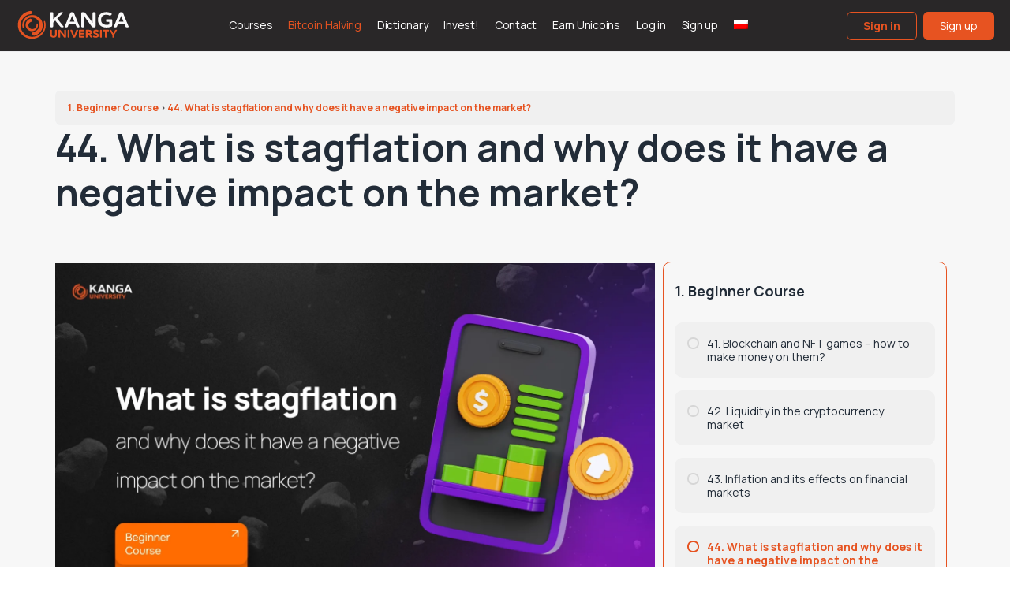

--- FILE ---
content_type: text/html; charset=UTF-8
request_url: https://kanga.exchange/university/en/courses/beginner-course/lessons/44-what-is-stagflation-and-why-does-it-have-a-negative-impact-on-the-market/
body_size: 37749
content:
<!doctype html>
<html lang="en-US">
	<head>
		<meta charset="UTF-8">
		<link rel="profile" href="https://gmpg.org/xfn/11">
		<script type="text/html" id="tmpl-bb-link-preview">
<% if ( link_scrapping ) { %>
	<% if ( link_loading ) { %>
		<span class="bb-url-scrapper-loading bb-ajax-loader"><i class="bb-icon-l bb-icon-spinner animate-spin"></i>Loading preview...</span>
	<% } %>
	<% if ( link_success || link_error ) { %>
		<a title="Cancel Preview" href="#" id="bb-close-link-suggestion">Remove Preview</a>
		<div class="bb-link-preview-container">

			<% if ( link_images && link_images.length && link_success && ! link_error && '' !== link_image_index ) { %>
				<div id="bb-url-scrapper-img-holder">
					<div class="bb-link-preview-image">
						<div class="bb-link-preview-image-cover">
							<img src="<%= link_images[link_image_index] %>"/>
						</div>
						<div class="bb-link-preview-icons">
							<%
							if ( link_images.length > 1 ) { %>
								<a data-bp-tooltip-pos="up" data-bp-tooltip="Change image" href="#" class="icon-exchange toolbar-button bp-tooltip" id="icon-exchange"><i class="bb-icon-l bb-icon-exchange"></i></a>
							<% } %>
							<% if ( link_images.length ) { %>
								<a data-bp-tooltip-pos="up" data-bp-tooltip="Remove image" href="#" class="icon-image-slash toolbar-button bp-tooltip" id="bb-link-preview-remove-image"><i class="bb-icon-l bb-icon-image-slash"></i></a>
							<% } %>
							<a data-bp-tooltip-pos="up" data-bp-tooltip="Confirm" class="toolbar-button bp-tooltip" href="#" id="bb-link-preview-select-image">
								<i class="bb-icon-check bb-icon-l"></i>
							</a>
						</div>
					</div>
					<% if ( link_images.length > 1 ) { %>
						<div class="bb-url-thumb-nav">
							<button type="button" id="bb-url-prevPicButton"><span class="bb-icon-l bb-icon-angle-left"></span></button>
							<button type="button" id="bb-url-nextPicButton"><span class="bb-icon-l bb-icon-angle-right"></span></button>
							<div id="bb-url-scrapper-img-count">
								Image <%= link_image_index + 1 %>&nbsp;of&nbsp;<%= link_images.length %>
							</div>
						</div>
					<% } %>
				</div>
			<% } %>

			<% if ( link_success && ! link_error && link_url ) { %>
				<div class="bb-link-preview-info">
					<% var a = document.createElement('a');
						a.href = link_url;
						var hostname = a.hostname;
						var domainName = hostname.replace('www.', '' );
					%>

					<% if ( 'undefined' !== typeof link_title && link_title.trim() && link_description ) { %>
						<p class="bb-link-preview-link-name"><%= domainName %></p>
					<% } %>

					<% if ( link_success && ! link_error ) { %>
						<p class="bb-link-preview-title"><%= link_title %></p>
					<% } %>

					<% if ( link_success && ! link_error ) { %>
						<div class="bb-link-preview-excerpt"><p><%= link_description %></p></div>
					<% } %>
				</div>
			<% } %>
			<% if ( link_error && ! link_success ) { %>
				<div id="bb-url-error" class="bb-url-error"><%= link_error_msg %></div>
			<% } %>
		</div>
	<% } %>
<% } %>
</script>

            <style id="bb_learndash_30_custom_colors">

                
                .learndash-wrapper .bb-single-course-sidebar .ld-status.ld-primary-background {
                    background-color: #e2e7ed !important;
                    color: inherit !important;
                }

                .learndash-wrapper .ld-course-status .ld-status.ld-status-progress.ld-primary-background {
                    background-color: #ebe9e6 !important;
                    color: inherit !important;
                }

                .learndash-wrapper .learndash_content_wrap .wpProQuiz_content .wpProQuiz_button_reShowQuestion:hover {
                    background-color: #fff !important;
                }

                .learndash-wrapper .learndash_content_wrap .wpProQuiz_content .wpProQuiz_toplistTable th {
                    background-color: transparent !important;
                }

                .learndash-wrapper .wpProQuiz_content .wpProQuiz_button:not(.wpProQuiz_button_reShowQuestion):not(.wpProQuiz_button_restartQuiz) {
                    color: #fff !important;
                }

                .learndash-wrapper .wpProQuiz_content .wpProQuiz_button.wpProQuiz_button_restartQuiz {
                    color: #fff !important;
                }

                .wpProQuiz_content .wpProQuiz_results > div > .wpProQuiz_button,
                .learndash-wrapper .bb-learndash-content-wrap .ld-item-list .ld-item-list-item a.ld-item-name:hover,
                .learndash-wrapper .bb-learndash-content-wrap .ld-item-list .ld-item-list-item .ld-item-list-item-preview:hover a.ld-item-name .ld-item-title,
                .learndash-wrapper .bb-learndash-content-wrap .ld-item-list .ld-item-list-item .ld-item-list-item-preview:hover .ld-expand-button .ld-icon-arrow-down,
                .lms-topic-sidebar-wrapper .lms-lessions-list > ol li a.bb-lesson-head:hover,
                .learndash-wrapper .bb-learndash-content-wrap .ld-primary-color-hover:hover,
                .learndash-wrapper .learndash_content_wrap .ld-table-list-item-quiz .ld-primary-color-hover:hover .ld-item-title,
                .learndash-wrapper .ld-item-list-item-expanded .ld-table-list-items .ld-table-list-item .ld-table-list-item-quiz .ld-primary-color-hover:hover .ld-item-title,
                .learndash-wrapper .ld-table-list .ld-table-list-items div.ld-table-list-item a.ld-table-list-item-preview:hover .ld-topic-title,
                .lms-lesson-content .bb-type-list li a:hover,
                .lms-lesson-content .lms-quiz-list li a:hover,
                .learndash-wrapper .ld-expand-button.ld-button-alternate:hover .ld-icon-arrow-down,
                .learndash-wrapper .ld-table-list .ld-table-list-items div.ld-table-list-item a.ld-table-list-item-preview:hover .ld-topic-title:before,
                .bb-lessons-list .lms-toggle-lesson i:hover,
                .lms-topic-sidebar-wrapper .lms-course-quizzes-list > ul li a:hover,
                .lms-topic-sidebar-wrapper .lms-course-members-list .course-members-list a:hover,
                .lms-topic-sidebar-wrapper .lms-course-members-list .bb-course-member-wrap > .list-members-extra,
                .lms-topic-sidebar-wrapper .lms-course-members-list .bb-course-member-wrap > .list-members-extra:hover,
                .learndash-wrapper .ld-item-list .ld-item-list-item.ld-item-lesson-item .ld-item-list-item-preview .ld-item-name .ld-item-title .ld-item-components span,
                .bb-about-instructor h5 a:hover,
                .learndash_content_wrap .comment-respond .comment-author:hover,
                .single-sfwd-courses .comment-respond .comment-author:hover {
                    color: #e65321 !important;
                }

                .learndash-wrapper .learndash_content_wrap #quiz_continue_link,
                .learndash-wrapper .learndash_content_wrap .learndash_mark_complete_button,
                .learndash-wrapper .learndash_content_wrap #learndash_mark_complete_button,
                .learndash-wrapper .learndash_content_wrap .ld-status-complete,
                .learndash-wrapper .learndash_content_wrap .ld-alert-success .ld-button,
                .learndash-wrapper .learndash_content_wrap .ld-alert-success .ld-alert-icon,
                .wpProQuiz_questionList[data-type="assessment_answer"] .wpProQuiz_questionListItem label.is-selected:before,
                .wpProQuiz_questionList[data-type="single"] .wpProQuiz_questionListItem label.is-selected:before,
                .wpProQuiz_questionList[data-type="multiple"] .wpProQuiz_questionListItem label.is-selected:before {
                    background-color: #e65321 !important;
                }

                .wpProQuiz_content .wpProQuiz_results > div > .wpProQuiz_button,
                .wpProQuiz_questionList[data-type="multiple"] .wpProQuiz_questionListItem label.is-selected:before {
                    border-color: #e65321 !important;
                }

                .learndash-wrapper .wpProQuiz_content .wpProQuiz_button.wpProQuiz_button_restartQuiz,
                .learndash-wrapper .wpProQuiz_content .wpProQuiz_button.wpProQuiz_button_restartQuiz:hover,
                #learndash-page-content .sfwd-course-nav .learndash_next_prev_link a:hover,
                .bb-cover-list-item .ld-primary-background {
                    background-color: #e65321 !important;
                }

                
                
                .lms-topic-sidebar-wrapper .ld-secondary-background,
                .i-progress.i-progress-completed,
                .bb-cover-list-item .ld-secondary-background,
                .learndash-wrapper .ld-status-icon.ld-status-complete.ld-secondary-background,
                .learndash-wrapper .ld-status-icon.ld-quiz-complete,
                .ld-progress-bar .ld-progress-bar-percentage.ld-secondary-background {
                    background-color: #e65321 !important;
                }

                .bb-progress .bb-progress-circle {
                    border-color: #e65321 !important;
                }

                .learndash-wrapper .ld-alert-success {
                    border-color: #DCDFE3 !important;
                }

                .learndash-wrapper .ld-secondary-in-progress-icon {
                    color: #e65321 !important;
                }

                .learndash-wrapper .bb-learndash-content-wrap .ld-secondary-in-progress-icon {
                    border-left-color: #DEDFE2 !important;
                    border-top-color: #DEDFE2 !important;
                }

                
                
                .learndash-wrapper .ld-item-list .ld-item-list-item.ld-item-lesson-item .ld-item-name .ld-item-title .ld-item-components span.ld-status-waiting,
                .learndash-wrapper .ld-item-list .ld-item-list-item.ld-item-lesson-item .ld-item-name .ld-item-title .ld-item-components span.ld-status-waiting span.ld-icon,
                .learndash-wrapper .ld-status-waiting {
                    background-color: #dd3333 !important;
                }

                
            </style>

			<meta name='robots' content='index, follow, max-image-preview:large, max-snippet:-1, max-video-preview:-1' />
<link rel="alternate" hreflang="en" href="https://kanga.exchange/university/en/courses/beginner-course/lessons/44-what-is-stagflation-and-why-does-it-have-a-negative-impact-on-the-market/" />
<link rel="alternate" hreflang="pl" href="https://kanga.exchange/university/courses/poziom-podstawowy/lessons/44-czym-jest-stagflacja-i-dlaczego-ma-negatywny-wplyw-na-rynek/" />
<link rel="alternate" hreflang="x-default" href="https://kanga.exchange/university/courses/poziom-podstawowy/lessons/44-czym-jest-stagflacja-i-dlaczego-ma-negatywny-wplyw-na-rynek/" />

	<!-- This site is optimized with the Yoast SEO plugin v23.2 - https://yoast.com/wordpress/plugins/seo/ -->
	<title>44. What is stagflation and why does it have a negative impact on the market? - Kanga University</title>
	<link rel="canonical" href="https://kanga.exchange/university/en/courses/beginner-course/lessons/44-what-is-stagflation-and-why-does-it-have-a-negative-impact-on-the-market/" />
	<meta property="og:locale" content="en_US" />
	<meta property="og:type" content="article" />
	<meta property="og:title" content="44. What is stagflation and why does it have a negative impact on the market? - Kanga University" />
	<meta property="og:description" content="Hello! Today, we’re diving into stagflation—a phenomenon you might not have heard much about, but which has a huge impact on the economy and our&hellip;" />
	<meta property="og:url" content="https://kanga.exchange/university/en/courses/beginner-course/lessons/44-what-is-stagflation-and-why-does-it-have-a-negative-impact-on-the-market/" />
	<meta property="og:site_name" content="Kanga University" />
	<meta property="article:modified_time" content="2025-02-24T13:19:28+00:00" />
	<meta property="og:image" content="https://kanga.exchange/university/wp-content/uploads/2023/09/stag_11zon.webp" />
	<meta property="og:image:width" content="1920" />
	<meta property="og:image:height" content="1080" />
	<meta property="og:image:type" content="image/webp" />
	<meta name="twitter:card" content="summary_large_image" />
	<meta name="twitter:label1" content="Est. reading time" />
	<meta name="twitter:data1" content="5 minutes" />
	<script type="application/ld+json" class="yoast-schema-graph">{"@context":"https://schema.org","@graph":[{"@type":"WebPage","@id":"https://kanga.exchange/university/en/courses/beginner-course/lessons/44-what-is-stagflation-and-why-does-it-have-a-negative-impact-on-the-market/","url":"https://kanga.exchange/university/en/courses/beginner-course/lessons/44-what-is-stagflation-and-why-does-it-have-a-negative-impact-on-the-market/","name":"44. What is stagflation and why does it have a negative impact on the market? - Kanga University","isPartOf":{"@id":"https://kanga.exchange/university-staging/#website"},"primaryImageOfPage":{"@id":"https://kanga.exchange/university/en/courses/beginner-course/lessons/44-what-is-stagflation-and-why-does-it-have-a-negative-impact-on-the-market/#primaryimage"},"image":{"@id":"https://kanga.exchange/university/en/courses/beginner-course/lessons/44-what-is-stagflation-and-why-does-it-have-a-negative-impact-on-the-market/#primaryimage"},"thumbnailUrl":"https://kanga.exchange/university/wp-content/uploads/2023/09/stag_11zon.webp","datePublished":"2023-09-14T12:43:40+00:00","dateModified":"2025-02-24T13:19:28+00:00","breadcrumb":{"@id":"https://kanga.exchange/university/en/courses/beginner-course/lessons/44-what-is-stagflation-and-why-does-it-have-a-negative-impact-on-the-market/#breadcrumb"},"inLanguage":"en-US","potentialAction":[{"@type":"ReadAction","target":["https://kanga.exchange/university/en/courses/beginner-course/lessons/44-what-is-stagflation-and-why-does-it-have-a-negative-impact-on-the-market/"]}]},{"@type":"ImageObject","inLanguage":"en-US","@id":"https://kanga.exchange/university/en/courses/beginner-course/lessons/44-what-is-stagflation-and-why-does-it-have-a-negative-impact-on-the-market/#primaryimage","url":"https://kanga.exchange/university/wp-content/uploads/2023/09/stag_11zon.webp","contentUrl":"https://kanga.exchange/university/wp-content/uploads/2023/09/stag_11zon.webp","width":1920,"height":1080},{"@type":"BreadcrumbList","@id":"https://kanga.exchange/university/en/courses/beginner-course/lessons/44-what-is-stagflation-and-why-does-it-have-a-negative-impact-on-the-market/#breadcrumb","itemListElement":[{"@type":"ListItem","position":1,"name":"Home","item":"https://kanga.exchange/university/"},{"@type":"ListItem","position":2,"name":"44. What is stagflation and why does it have a negative impact on the market?"}]},{"@type":"WebSite","@id":"https://kanga.exchange/university-staging/#website","url":"https://kanga.exchange/university-staging/","name":"Kanga University","description":"","potentialAction":[{"@type":"SearchAction","target":{"@type":"EntryPoint","urlTemplate":"https://kanga.exchange/university-staging/?s={search_term_string}"},"query-input":"required name=search_term_string"}],"inLanguage":"en-US"}]}</script>
	<!-- / Yoast SEO plugin. -->


<link rel='dns-prefetch' href='//fonts.googleapis.com' />
<link rel='preconnect' href='https://fonts.gstatic.com' crossorigin />
<link rel="alternate" type="application/rss+xml" title="Kanga University &raquo; Feed" href="https://kanga.exchange/university/en/feed/" />
<link rel="alternate" type="application/rss+xml" title="Kanga University &raquo; Comments Feed" href="https://kanga.exchange/university/en/comments/feed/" />
<script type="text/javascript">
/* <![CDATA[ */
window._wpemojiSettings = {"baseUrl":"https:\/\/s.w.org\/images\/core\/emoji\/15.0.3\/72x72\/","ext":".png","svgUrl":"https:\/\/s.w.org\/images\/core\/emoji\/15.0.3\/svg\/","svgExt":".svg","source":{"concatemoji":"https:\/\/kanga.exchange\/university\/wp-includes\/js\/wp-emoji-release.min.js?ver=6.6.1"}};
/*! This file is auto-generated */
!function(i,n){var o,s,e;function c(e){try{var t={supportTests:e,timestamp:(new Date).valueOf()};sessionStorage.setItem(o,JSON.stringify(t))}catch(e){}}function p(e,t,n){e.clearRect(0,0,e.canvas.width,e.canvas.height),e.fillText(t,0,0);var t=new Uint32Array(e.getImageData(0,0,e.canvas.width,e.canvas.height).data),r=(e.clearRect(0,0,e.canvas.width,e.canvas.height),e.fillText(n,0,0),new Uint32Array(e.getImageData(0,0,e.canvas.width,e.canvas.height).data));return t.every(function(e,t){return e===r[t]})}function u(e,t,n){switch(t){case"flag":return n(e,"\ud83c\udff3\ufe0f\u200d\u26a7\ufe0f","\ud83c\udff3\ufe0f\u200b\u26a7\ufe0f")?!1:!n(e,"\ud83c\uddfa\ud83c\uddf3","\ud83c\uddfa\u200b\ud83c\uddf3")&&!n(e,"\ud83c\udff4\udb40\udc67\udb40\udc62\udb40\udc65\udb40\udc6e\udb40\udc67\udb40\udc7f","\ud83c\udff4\u200b\udb40\udc67\u200b\udb40\udc62\u200b\udb40\udc65\u200b\udb40\udc6e\u200b\udb40\udc67\u200b\udb40\udc7f");case"emoji":return!n(e,"\ud83d\udc26\u200d\u2b1b","\ud83d\udc26\u200b\u2b1b")}return!1}function f(e,t,n){var r="undefined"!=typeof WorkerGlobalScope&&self instanceof WorkerGlobalScope?new OffscreenCanvas(300,150):i.createElement("canvas"),a=r.getContext("2d",{willReadFrequently:!0}),o=(a.textBaseline="top",a.font="600 32px Arial",{});return e.forEach(function(e){o[e]=t(a,e,n)}),o}function t(e){var t=i.createElement("script");t.src=e,t.defer=!0,i.head.appendChild(t)}"undefined"!=typeof Promise&&(o="wpEmojiSettingsSupports",s=["flag","emoji"],n.supports={everything:!0,everythingExceptFlag:!0},e=new Promise(function(e){i.addEventListener("DOMContentLoaded",e,{once:!0})}),new Promise(function(t){var n=function(){try{var e=JSON.parse(sessionStorage.getItem(o));if("object"==typeof e&&"number"==typeof e.timestamp&&(new Date).valueOf()<e.timestamp+604800&&"object"==typeof e.supportTests)return e.supportTests}catch(e){}return null}();if(!n){if("undefined"!=typeof Worker&&"undefined"!=typeof OffscreenCanvas&&"undefined"!=typeof URL&&URL.createObjectURL&&"undefined"!=typeof Blob)try{var e="postMessage("+f.toString()+"("+[JSON.stringify(s),u.toString(),p.toString()].join(",")+"));",r=new Blob([e],{type:"text/javascript"}),a=new Worker(URL.createObjectURL(r),{name:"wpTestEmojiSupports"});return void(a.onmessage=function(e){c(n=e.data),a.terminate(),t(n)})}catch(e){}c(n=f(s,u,p))}t(n)}).then(function(e){for(var t in e)n.supports[t]=e[t],n.supports.everything=n.supports.everything&&n.supports[t],"flag"!==t&&(n.supports.everythingExceptFlag=n.supports.everythingExceptFlag&&n.supports[t]);n.supports.everythingExceptFlag=n.supports.everythingExceptFlag&&!n.supports.flag,n.DOMReady=!1,n.readyCallback=function(){n.DOMReady=!0}}).then(function(){return e}).then(function(){var e;n.supports.everything||(n.readyCallback(),(e=n.source||{}).concatemoji?t(e.concatemoji):e.wpemoji&&e.twemoji&&(t(e.twemoji),t(e.wpemoji)))}))}((window,document),window._wpemojiSettings);
/* ]]> */
</script>
<link rel='stylesheet' id='bp-nouveau-icons-map-css' href='https://kanga.exchange/university/wp-content/plugins/buddyboss-platform/bp-templates/bp-nouveau/icons/css/icons-map.min.css?ver=2.6.72' type='text/css' media='screen' />
<link rel='stylesheet' id='bp-nouveau-bb-icons-css' href='https://kanga.exchange/university/wp-content/plugins/buddyboss-platform/bp-templates/bp-nouveau/icons/css/bb-icons.min.css?ver=1.0.5' type='text/css' media='screen' />
<link rel='stylesheet' id='dashicons-css' href='https://kanga.exchange/university/wp-includes/css/dashicons.min.css?ver=6.6.1' type='text/css' media='all' />
<link rel='stylesheet' id='bp-nouveau-css' href='https://kanga.exchange/university/wp-content/plugins/buddyboss-platform/bp-templates/bp-nouveau/css/buddypress.min.css?ver=2.6.72' type='text/css' media='screen' />
<style id='bp-nouveau-inline-css' type='text/css'>
.list-wrap .bs-group-cover a:before{ background:unset; }
</style>
<link rel='stylesheet' id='premium-addons-css' href='https://kanga.exchange/university/wp-content/plugins/premium-addons-for-elementor/assets/frontend/min-css/premium-addons.min.css?ver=4.10.44' type='text/css' media='all' />
<link rel='stylesheet' id='buddyboss_legacy-css' href='https://kanga.exchange/university/wp-content/themes/buddyboss-theme/inc/plugins/buddyboss-menu-icons/vendor/kucrut/icon-picker/css/types/buddyboss_legacy.css?ver=1.0' type='text/css' media='all' />
<link rel='stylesheet' id='wp-block-library-css' href='https://kanga.exchange/university/wp-includes/css/dist/block-library/style.min.css?ver=6.6.1' type='text/css' media='all' />
<link rel='stylesheet' id='bb_theme_block-buddypanel-style-css-css' href='https://kanga.exchange/university/wp-content/themes/buddyboss-theme/blocks/buddypanel/build/style-buddypanel.css?ver=a43481f57c3cc73f6cce06223a569c14' type='text/css' media='all' />
<style id='classic-theme-styles-inline-css' type='text/css'>
/*! This file is auto-generated */
.wp-block-button__link{color:#fff;background-color:#32373c;border-radius:9999px;box-shadow:none;text-decoration:none;padding:calc(.667em + 2px) calc(1.333em + 2px);font-size:1.125em}.wp-block-file__button{background:#32373c;color:#fff;text-decoration:none}
</style>
<style id='global-styles-inline-css' type='text/css'>
:root{--wp--preset--aspect-ratio--square: 1;--wp--preset--aspect-ratio--4-3: 4/3;--wp--preset--aspect-ratio--3-4: 3/4;--wp--preset--aspect-ratio--3-2: 3/2;--wp--preset--aspect-ratio--2-3: 2/3;--wp--preset--aspect-ratio--16-9: 16/9;--wp--preset--aspect-ratio--9-16: 9/16;--wp--preset--color--black: #000000;--wp--preset--color--cyan-bluish-gray: #abb8c3;--wp--preset--color--white: #ffffff;--wp--preset--color--pale-pink: #f78da7;--wp--preset--color--vivid-red: #cf2e2e;--wp--preset--color--luminous-vivid-orange: #ff6900;--wp--preset--color--luminous-vivid-amber: #fcb900;--wp--preset--color--light-green-cyan: #7bdcb5;--wp--preset--color--vivid-green-cyan: #00d084;--wp--preset--color--pale-cyan-blue: #8ed1fc;--wp--preset--color--vivid-cyan-blue: #0693e3;--wp--preset--color--vivid-purple: #9b51e0;--wp--preset--gradient--vivid-cyan-blue-to-vivid-purple: linear-gradient(135deg,rgba(6,147,227,1) 0%,rgb(155,81,224) 100%);--wp--preset--gradient--light-green-cyan-to-vivid-green-cyan: linear-gradient(135deg,rgb(122,220,180) 0%,rgb(0,208,130) 100%);--wp--preset--gradient--luminous-vivid-amber-to-luminous-vivid-orange: linear-gradient(135deg,rgba(252,185,0,1) 0%,rgba(255,105,0,1) 100%);--wp--preset--gradient--luminous-vivid-orange-to-vivid-red: linear-gradient(135deg,rgba(255,105,0,1) 0%,rgb(207,46,46) 100%);--wp--preset--gradient--very-light-gray-to-cyan-bluish-gray: linear-gradient(135deg,rgb(238,238,238) 0%,rgb(169,184,195) 100%);--wp--preset--gradient--cool-to-warm-spectrum: linear-gradient(135deg,rgb(74,234,220) 0%,rgb(151,120,209) 20%,rgb(207,42,186) 40%,rgb(238,44,130) 60%,rgb(251,105,98) 80%,rgb(254,248,76) 100%);--wp--preset--gradient--blush-light-purple: linear-gradient(135deg,rgb(255,206,236) 0%,rgb(152,150,240) 100%);--wp--preset--gradient--blush-bordeaux: linear-gradient(135deg,rgb(254,205,165) 0%,rgb(254,45,45) 50%,rgb(107,0,62) 100%);--wp--preset--gradient--luminous-dusk: linear-gradient(135deg,rgb(255,203,112) 0%,rgb(199,81,192) 50%,rgb(65,88,208) 100%);--wp--preset--gradient--pale-ocean: linear-gradient(135deg,rgb(255,245,203) 0%,rgb(182,227,212) 50%,rgb(51,167,181) 100%);--wp--preset--gradient--electric-grass: linear-gradient(135deg,rgb(202,248,128) 0%,rgb(113,206,126) 100%);--wp--preset--gradient--midnight: linear-gradient(135deg,rgb(2,3,129) 0%,rgb(40,116,252) 100%);--wp--preset--font-size--small: 13px;--wp--preset--font-size--medium: 20px;--wp--preset--font-size--large: 36px;--wp--preset--font-size--x-large: 42px;--wp--preset--spacing--20: 0.44rem;--wp--preset--spacing--30: 0.67rem;--wp--preset--spacing--40: 1rem;--wp--preset--spacing--50: 1.5rem;--wp--preset--spacing--60: 2.25rem;--wp--preset--spacing--70: 3.38rem;--wp--preset--spacing--80: 5.06rem;--wp--preset--shadow--natural: 6px 6px 9px rgba(0, 0, 0, 0.2);--wp--preset--shadow--deep: 12px 12px 50px rgba(0, 0, 0, 0.4);--wp--preset--shadow--sharp: 6px 6px 0px rgba(0, 0, 0, 0.2);--wp--preset--shadow--outlined: 6px 6px 0px -3px rgba(255, 255, 255, 1), 6px 6px rgba(0, 0, 0, 1);--wp--preset--shadow--crisp: 6px 6px 0px rgba(0, 0, 0, 1);}:where(.is-layout-flex){gap: 0.5em;}:where(.is-layout-grid){gap: 0.5em;}body .is-layout-flex{display: flex;}.is-layout-flex{flex-wrap: wrap;align-items: center;}.is-layout-flex > :is(*, div){margin: 0;}body .is-layout-grid{display: grid;}.is-layout-grid > :is(*, div){margin: 0;}:where(.wp-block-columns.is-layout-flex){gap: 2em;}:where(.wp-block-columns.is-layout-grid){gap: 2em;}:where(.wp-block-post-template.is-layout-flex){gap: 1.25em;}:where(.wp-block-post-template.is-layout-grid){gap: 1.25em;}.has-black-color{color: var(--wp--preset--color--black) !important;}.has-cyan-bluish-gray-color{color: var(--wp--preset--color--cyan-bluish-gray) !important;}.has-white-color{color: var(--wp--preset--color--white) !important;}.has-pale-pink-color{color: var(--wp--preset--color--pale-pink) !important;}.has-vivid-red-color{color: var(--wp--preset--color--vivid-red) !important;}.has-luminous-vivid-orange-color{color: var(--wp--preset--color--luminous-vivid-orange) !important;}.has-luminous-vivid-amber-color{color: var(--wp--preset--color--luminous-vivid-amber) !important;}.has-light-green-cyan-color{color: var(--wp--preset--color--light-green-cyan) !important;}.has-vivid-green-cyan-color{color: var(--wp--preset--color--vivid-green-cyan) !important;}.has-pale-cyan-blue-color{color: var(--wp--preset--color--pale-cyan-blue) !important;}.has-vivid-cyan-blue-color{color: var(--wp--preset--color--vivid-cyan-blue) !important;}.has-vivid-purple-color{color: var(--wp--preset--color--vivid-purple) !important;}.has-black-background-color{background-color: var(--wp--preset--color--black) !important;}.has-cyan-bluish-gray-background-color{background-color: var(--wp--preset--color--cyan-bluish-gray) !important;}.has-white-background-color{background-color: var(--wp--preset--color--white) !important;}.has-pale-pink-background-color{background-color: var(--wp--preset--color--pale-pink) !important;}.has-vivid-red-background-color{background-color: var(--wp--preset--color--vivid-red) !important;}.has-luminous-vivid-orange-background-color{background-color: var(--wp--preset--color--luminous-vivid-orange) !important;}.has-luminous-vivid-amber-background-color{background-color: var(--wp--preset--color--luminous-vivid-amber) !important;}.has-light-green-cyan-background-color{background-color: var(--wp--preset--color--light-green-cyan) !important;}.has-vivid-green-cyan-background-color{background-color: var(--wp--preset--color--vivid-green-cyan) !important;}.has-pale-cyan-blue-background-color{background-color: var(--wp--preset--color--pale-cyan-blue) !important;}.has-vivid-cyan-blue-background-color{background-color: var(--wp--preset--color--vivid-cyan-blue) !important;}.has-vivid-purple-background-color{background-color: var(--wp--preset--color--vivid-purple) !important;}.has-black-border-color{border-color: var(--wp--preset--color--black) !important;}.has-cyan-bluish-gray-border-color{border-color: var(--wp--preset--color--cyan-bluish-gray) !important;}.has-white-border-color{border-color: var(--wp--preset--color--white) !important;}.has-pale-pink-border-color{border-color: var(--wp--preset--color--pale-pink) !important;}.has-vivid-red-border-color{border-color: var(--wp--preset--color--vivid-red) !important;}.has-luminous-vivid-orange-border-color{border-color: var(--wp--preset--color--luminous-vivid-orange) !important;}.has-luminous-vivid-amber-border-color{border-color: var(--wp--preset--color--luminous-vivid-amber) !important;}.has-light-green-cyan-border-color{border-color: var(--wp--preset--color--light-green-cyan) !important;}.has-vivid-green-cyan-border-color{border-color: var(--wp--preset--color--vivid-green-cyan) !important;}.has-pale-cyan-blue-border-color{border-color: var(--wp--preset--color--pale-cyan-blue) !important;}.has-vivid-cyan-blue-border-color{border-color: var(--wp--preset--color--vivid-cyan-blue) !important;}.has-vivid-purple-border-color{border-color: var(--wp--preset--color--vivid-purple) !important;}.has-vivid-cyan-blue-to-vivid-purple-gradient-background{background: var(--wp--preset--gradient--vivid-cyan-blue-to-vivid-purple) !important;}.has-light-green-cyan-to-vivid-green-cyan-gradient-background{background: var(--wp--preset--gradient--light-green-cyan-to-vivid-green-cyan) !important;}.has-luminous-vivid-amber-to-luminous-vivid-orange-gradient-background{background: var(--wp--preset--gradient--luminous-vivid-amber-to-luminous-vivid-orange) !important;}.has-luminous-vivid-orange-to-vivid-red-gradient-background{background: var(--wp--preset--gradient--luminous-vivid-orange-to-vivid-red) !important;}.has-very-light-gray-to-cyan-bluish-gray-gradient-background{background: var(--wp--preset--gradient--very-light-gray-to-cyan-bluish-gray) !important;}.has-cool-to-warm-spectrum-gradient-background{background: var(--wp--preset--gradient--cool-to-warm-spectrum) !important;}.has-blush-light-purple-gradient-background{background: var(--wp--preset--gradient--blush-light-purple) !important;}.has-blush-bordeaux-gradient-background{background: var(--wp--preset--gradient--blush-bordeaux) !important;}.has-luminous-dusk-gradient-background{background: var(--wp--preset--gradient--luminous-dusk) !important;}.has-pale-ocean-gradient-background{background: var(--wp--preset--gradient--pale-ocean) !important;}.has-electric-grass-gradient-background{background: var(--wp--preset--gradient--electric-grass) !important;}.has-midnight-gradient-background{background: var(--wp--preset--gradient--midnight) !important;}.has-small-font-size{font-size: var(--wp--preset--font-size--small) !important;}.has-medium-font-size{font-size: var(--wp--preset--font-size--medium) !important;}.has-large-font-size{font-size: var(--wp--preset--font-size--large) !important;}.has-x-large-font-size{font-size: var(--wp--preset--font-size--x-large) !important;}
:where(.wp-block-post-template.is-layout-flex){gap: 1.25em;}:where(.wp-block-post-template.is-layout-grid){gap: 1.25em;}
:where(.wp-block-columns.is-layout-flex){gap: 2em;}:where(.wp-block-columns.is-layout-grid){gap: 2em;}
:root :where(.wp-block-pullquote){font-size: 1.5em;line-height: 1.6;}
</style>
<link rel='stylesheet' id='wpml-blocks-css' href='https://kanga.exchange/university/wp-content/plugins/sitepress-multilingual-cms/dist/css/blocks/styles.css?ver=4.6.12' type='text/css' media='all' />
<link rel='stylesheet' id='bb-pro-enqueue-scripts-css' href='https://kanga.exchange/university/wp-content/plugins/buddyboss-platform-pro/assets/css/index.min.css?ver=2.5.80' type='text/css' media='all' />
<link rel='stylesheet' id='bb-access-control-css' href='https://kanga.exchange/university/wp-content/plugins/buddyboss-platform-pro/includes/access-control/assets/css/bb-access-control.min.css?ver=2.5.80' type='text/css' media='all' />
<link rel='stylesheet' id='bb-tutorlms-admin-css' href='https://kanga.exchange/university/wp-content/plugins/buddyboss-platform-pro/includes/integrations/tutorlms/assets/css/bb-tutorlms-admin.min.css?ver=2.6.72' type='text/css' media='all' />
<link rel='stylesheet' id='contact-form-7-css' href='https://kanga.exchange/university/wp-content/plugins/contact-form-7/includes/css/styles.css?ver=6.0.4' type='text/css' media='all' />
<link rel='stylesheet' id='gamipress-css-css' href='https://kanga.exchange/university/wp-content/plugins/gamipress/assets/css/gamipress.min.css?ver=7.0.7' type='text/css' media='all' />
<link rel='stylesheet' id='learndash_quiz_front_css-css' href='//kanga.exchange/university/wp-content/plugins/sfwd-lms/themes/legacy/templates/learndash_quiz_front.min.css?ver=4.15.0' type='text/css' media='all' />
<link rel='stylesheet' id='learndash-css' href='//kanga.exchange/university/wp-content/plugins/sfwd-lms/src/assets/dist/css/styles.css?ver=4.15.0' type='text/css' media='all' />
<link rel='stylesheet' id='jquery-dropdown-css-css' href='//kanga.exchange/university/wp-content/plugins/sfwd-lms/assets/css/jquery.dropdown.min.css?ver=4.15.0' type='text/css' media='all' />
<link rel='stylesheet' id='learndash_lesson_video-css' href='//kanga.exchange/university/wp-content/plugins/sfwd-lms/themes/legacy/templates/learndash_lesson_video.min.css?ver=4.15.0' type='text/css' media='all' />
<link rel='stylesheet' id='wpml-legacy-horizontal-list-0-css' href='https://kanga.exchange/university/wp-content/plugins/sitepress-multilingual-cms/templates/language-switchers/legacy-list-horizontal/style.min.css?ver=1' type='text/css' media='all' />
<link rel='stylesheet' id='wpml-menu-item-0-css' href='https://kanga.exchange/university/wp-content/plugins/sitepress-multilingual-cms/templates/language-switchers/menu-item/style.min.css?ver=1' type='text/css' media='all' />
<link rel='stylesheet' id='kanga-child-theme-style-css' href='https://kanga.exchange/university/wp-content/themes/buddyboss-theme-child/dist/css/styles.min.css?ver=1.0.5' type='text/css' media='all' />
<link rel='stylesheet' id='redux-extendify-styles-css' href='https://kanga.exchange/university/wp-content/themes/buddyboss-theme/inc/admin/framework/redux-core/assets/css/extendify-utilities.css?ver=4.4.11' type='text/css' media='all' />
<link rel='stylesheet' id='learndash-front-css' href='//kanga.exchange/university/wp-content/plugins/sfwd-lms/themes/ld30/assets/css/learndash.min.css?ver=4.15.0' type='text/css' media='all' />
<style id='learndash-front-inline-css' type='text/css'>
		.learndash-wrapper .ld-item-list .ld-item-list-item.ld-is-next,
		.learndash-wrapper .wpProQuiz_content .wpProQuiz_questionListItem label:focus-within {
			border-color: #e65321;
		}

		/*
		.learndash-wrapper a:not(.ld-button):not(#quiz_continue_link):not(.ld-focus-menu-link):not(.btn-blue):not(#quiz_continue_link):not(.ld-js-register-account):not(#ld-focus-mode-course-heading):not(#btn-join):not(.ld-item-name):not(.ld-table-list-item-preview):not(.ld-lesson-item-preview-heading),
		 */

		.learndash-wrapper .ld-breadcrumbs a,
		.learndash-wrapper .ld-lesson-item.ld-is-current-lesson .ld-lesson-item-preview-heading,
		.learndash-wrapper .ld-lesson-item.ld-is-current-lesson .ld-lesson-title,
		.learndash-wrapper .ld-primary-color-hover:hover,
		.learndash-wrapper .ld-primary-color,
		.learndash-wrapper .ld-primary-color-hover:hover,
		.learndash-wrapper .ld-primary-color,
		.learndash-wrapper .ld-tabs .ld-tabs-navigation .ld-tab.ld-active,
		.learndash-wrapper .ld-button.ld-button-transparent,
		.learndash-wrapper .ld-button.ld-button-reverse,
		.learndash-wrapper .ld-icon-certificate,
		.learndash-wrapper .ld-login-modal .ld-login-modal-login .ld-modal-heading,
		#wpProQuiz_user_content a,
		.learndash-wrapper .ld-item-list .ld-item-list-item a.ld-item-name:hover,
		.learndash-wrapper .ld-focus-comments__heading-actions .ld-expand-button,
		.learndash-wrapper .ld-focus-comments__heading a,
		.learndash-wrapper .ld-focus-comments .comment-respond a,
		.learndash-wrapper .ld-focus-comment .ld-comment-reply a.comment-reply-link:hover,
		.learndash-wrapper .ld-expand-button.ld-button-alternate {
			color: #e65321 !important;
		}

		.learndash-wrapper .ld-focus-comment.bypostauthor>.ld-comment-wrapper,
		.learndash-wrapper .ld-focus-comment.role-group_leader>.ld-comment-wrapper,
		.learndash-wrapper .ld-focus-comment.role-administrator>.ld-comment-wrapper {
			background-color:rgba(230, 83, 33, 0.03) !important;
		}


		.learndash-wrapper .ld-primary-background,
		.learndash-wrapper .ld-tabs .ld-tabs-navigation .ld-tab.ld-active:after {
			background: #e65321 !important;
		}



		.learndash-wrapper .ld-course-navigation .ld-lesson-item.ld-is-current-lesson .ld-status-incomplete,
		.learndash-wrapper .ld-focus-comment.bypostauthor:not(.ptype-sfwd-assignment) >.ld-comment-wrapper>.ld-comment-avatar img,
		.learndash-wrapper .ld-focus-comment.role-group_leader>.ld-comment-wrapper>.ld-comment-avatar img,
		.learndash-wrapper .ld-focus-comment.role-administrator>.ld-comment-wrapper>.ld-comment-avatar img {
			border-color: #e65321 !important;
		}



		.learndash-wrapper .ld-loading::before {
			border-top:3px solid #e65321 !important;
		}

		.learndash-wrapper .ld-button:hover:not(.learndash-link-previous-incomplete):not(.ld-button-transparent),
		#learndash-tooltips .ld-tooltip:after,
		#learndash-tooltips .ld-tooltip,
		.learndash-wrapper .ld-primary-background,
		.learndash-wrapper .btn-join,
		.learndash-wrapper #btn-join,
		.learndash-wrapper .ld-button:not(.ld-button-reverse):not(.learndash-link-previous-incomplete):not(.ld-button-transparent),
		.learndash-wrapper .ld-expand-button,
		.learndash-wrapper .wpProQuiz_content .wpProQuiz_button:not(.wpProQuiz_button_reShowQuestion):not(.wpProQuiz_button_restartQuiz),
		.learndash-wrapper .wpProQuiz_content .wpProQuiz_button2,
		.learndash-wrapper .ld-focus .ld-focus-sidebar .ld-course-navigation-heading,
		.learndash-wrapper .ld-focus .ld-focus-sidebar .ld-focus-sidebar-trigger,
		.learndash-wrapper .ld-focus-comments .form-submit #submit,
		.learndash-wrapper .ld-login-modal input[type='submit'],
		.learndash-wrapper .ld-login-modal .ld-login-modal-register,
		.learndash-wrapper .wpProQuiz_content .wpProQuiz_certificate a.btn-blue,
		.learndash-wrapper .ld-focus .ld-focus-header .ld-user-menu .ld-user-menu-items a,
		#wpProQuiz_user_content table.wp-list-table thead th,
		#wpProQuiz_overlay_close,
		.learndash-wrapper .ld-expand-button.ld-button-alternate .ld-icon {
			background-color: #e65321 !important;
		}

		.learndash-wrapper .ld-focus .ld-focus-header .ld-user-menu .ld-user-menu-items:before {
			border-bottom-color: #e65321 !important;
		}

		.learndash-wrapper .ld-button.ld-button-transparent:hover {
			background: transparent !important;
		}

		.learndash-wrapper .ld-focus .ld-focus-header .sfwd-mark-complete .learndash_mark_complete_button,
		.learndash-wrapper .ld-focus .ld-focus-header #sfwd-mark-complete #learndash_mark_complete_button,
		.learndash-wrapper .ld-button.ld-button-transparent,
		.learndash-wrapper .ld-button.ld-button-alternate,
		.learndash-wrapper .ld-expand-button.ld-button-alternate {
			background-color:transparent !important;
		}

		.learndash-wrapper .ld-focus-header .ld-user-menu .ld-user-menu-items a,
		.learndash-wrapper .ld-button.ld-button-reverse:hover,
		.learndash-wrapper .ld-alert-success .ld-alert-icon.ld-icon-certificate,
		.learndash-wrapper .ld-alert-warning .ld-button:not(.learndash-link-previous-incomplete),
		.learndash-wrapper .ld-primary-background.ld-status {
			color:white !important;
		}

		.learndash-wrapper .ld-status.ld-status-unlocked {
			background-color: rgba(230,83,33,0.2) !important;
			color: #e65321 !important;
		}

		.learndash-wrapper .wpProQuiz_content .wpProQuiz_addToplist {
			background-color: rgba(230,83,33,0.1) !important;
			border: 1px solid #e65321 !important;
		}

		.learndash-wrapper .wpProQuiz_content .wpProQuiz_toplistTable th {
			background: #e65321 !important;
		}

		.learndash-wrapper .wpProQuiz_content .wpProQuiz_toplistTrOdd {
			background-color: rgba(230,83,33,0.1) !important;
		}

		.learndash-wrapper .wpProQuiz_content .wpProQuiz_reviewDiv li.wpProQuiz_reviewQuestionTarget {
			background-color: #e65321 !important;
		}
		.learndash-wrapper .wpProQuiz_content .wpProQuiz_time_limit .wpProQuiz_progress {
			background-color: #e65321 !important;
		}
		
		.learndash-wrapper #quiz_continue_link,
		.learndash-wrapper .ld-secondary-background,
		.learndash-wrapper .learndash_mark_complete_button,
		.learndash-wrapper #learndash_mark_complete_button,
		.learndash-wrapper .ld-status-complete,
		.learndash-wrapper .ld-alert-success .ld-button,
		.learndash-wrapper .ld-alert-success .ld-alert-icon {
			background-color: #e65321 !important;
		}

		.learndash-wrapper .wpProQuiz_content a#quiz_continue_link {
			background-color: #e65321 !important;
		}

		.learndash-wrapper .course_progress .sending_progress_bar {
			background: #e65321 !important;
		}

		.learndash-wrapper .wpProQuiz_content .wpProQuiz_button_reShowQuestion:hover, .learndash-wrapper .wpProQuiz_content .wpProQuiz_button_restartQuiz:hover {
			background-color: #e65321 !important;
			opacity: 0.75;
		}

		.learndash-wrapper .ld-secondary-color-hover:hover,
		.learndash-wrapper .ld-secondary-color,
		.learndash-wrapper .ld-focus .ld-focus-header .sfwd-mark-complete .learndash_mark_complete_button,
		.learndash-wrapper .ld-focus .ld-focus-header #sfwd-mark-complete #learndash_mark_complete_button,
		.learndash-wrapper .ld-focus .ld-focus-header .sfwd-mark-complete:after {
			color: #e65321 !important;
		}

		.learndash-wrapper .ld-secondary-in-progress-icon {
			border-left-color: #e65321 !important;
			border-top-color: #e65321 !important;
		}

		.learndash-wrapper .ld-alert-success {
			border-color: #e65321;
			background-color: transparent !important;
			color: #e65321;
		}

		.learndash-wrapper .wpProQuiz_content .wpProQuiz_reviewQuestion li.wpProQuiz_reviewQuestionSolved,
		.learndash-wrapper .wpProQuiz_content .wpProQuiz_box li.wpProQuiz_reviewQuestionSolved {
			background-color: #e65321 !important;
		}

		.learndash-wrapper .wpProQuiz_content  .wpProQuiz_reviewLegend span.wpProQuiz_reviewColor_Answer {
			background-color: #e65321 !important;
		}

		
		.learndash-wrapper .ld-alert-warning {
			background-color:transparent;
		}

		.learndash-wrapper .ld-status-waiting,
		.learndash-wrapper .ld-alert-warning .ld-alert-icon {
			background-color: #dd3333 !important;
		}

		.learndash-wrapper .ld-tertiary-color-hover:hover,
		.learndash-wrapper .ld-tertiary-color,
		.learndash-wrapper .ld-alert-warning {
			color: #dd3333 !important;
		}

		.learndash-wrapper .ld-tertiary-background {
			background-color: #dd3333 !important;
		}

		.learndash-wrapper .ld-alert-warning {
			border-color: #dd3333 !important;
		}

		.learndash-wrapper .ld-tertiary-background,
		.learndash-wrapper .ld-alert-warning .ld-alert-icon {
			color:white !important;
		}

		.learndash-wrapper .wpProQuiz_content .wpProQuiz_reviewQuestion li.wpProQuiz_reviewQuestionReview,
		.learndash-wrapper .wpProQuiz_content .wpProQuiz_box li.wpProQuiz_reviewQuestionReview {
			background-color: #dd3333 !important;
		}

		.learndash-wrapper .wpProQuiz_content  .wpProQuiz_reviewLegend span.wpProQuiz_reviewColor_Review {
			background-color: #dd3333 !important;
		}

		
.learndash-wrapper .ld-course-status .ld-status.ld-status-complete, .learndash-wrapper .ld-breadcrumbs .ld-status.ld-status-complete {
				background: #e65321;
			}.learndash-wrapper .ld-course-status .ld-status.ld-status-complete, .learndash-wrapper .ld-breadcrumbs .ld-status.ld-status-complete {
				color: #fff;
			}.learndash-wrapper .ld-status.ld-status-progress, .learndash-wrapper .ld-breadcrumbs .ld-status.ld-status-progress {
				background-color: #e65321 !important;
			}.learndash-wrapper .ld-status.ld-status-progress {
				color: #fff !important;
			}.learndash-wrapper .ld-table-list-header.ld-primary-background {
				background-color: #e65321 !important;
			}.learndash-wrapper .ld-table-list-header.ld-primary-background {
				color: #fff;
			}.learndash-wrapper .ld-content-action:last-child .ld-button:not(.ld-button-reverse):not(.learndash-link-previous-incomplete):not(.ld-button-transparent) {
				background-color: #e65321 !important;
			}.learndash-wrapper .ld-content-action:last-child .ld-button:not(.ld-button-reverse):not(.learndash-link-previous-incomplete):not(.ld-button-transparent) {
				color: #fff;
			}.learndash-wrapper .ld-content-action:first-child .ld-button:not(.ld-button-reverse):not(.learndash-link-previous-incomplete):not(.ld-button-transparent) {
				background-color: #e65321 !important;
			}.learndash-wrapper .ld-content-action:first-child .ld-button:not(.ld-button-reverse):not(.learndash-link-previous-incomplete):not(.ld-button-transparent) {
				color: #fff;
			}.single-sfwd-courses .learndash-wrapper .ld-progress .ld-progress-bar .ld-progress-bar-percentage {
				background-color: #e65321;
			}.single-sfwd-courses .learndash-wrapper .ld-progress .ld-progress-heading .ld-progress-stats .ld-progress-percentage {
				color: #e65321;
			}.single-sfwd-courses .learndash-wrapper .ld-status.ld-status-complete {
				background-color: #e65321;
			}.single-sfwd-courses .learndash-wrapper .ld-status.ld-status-complete {
				color: #fff;
			}.single-sfwd-courses .learndash-wrapper .ld-status.ld-status-progress {
				background-color: #e65321 !important;
			}.single-sfwd-courses .learndash-wrapper .ld-status.ld-status-progress {
				color: #fff !important;
			}.single-sfwd-courses .learndash-wrapper .ld-expand-button.ld-button-alternate .ld-icon, .single-sfwd-courses .learndash-wrapper .ld-expand-button.ld-primary-background {
				background-color: #e65321 !important;
			}.single-sfwd-courses .learndash-wrapper .ld-expand-button.ld-button-alternate .ld-icon, .single-sfwd-courses .learndash-wrapper .ld-expand-button.ld-primary-background {
				color: #fff;
			}.single-sfwd-courses .learndash-wrapper .ld-expand-button.ld-button-alternate .ld-text {
				color: #e65321 !important;
			}.single-sfwd-courses .learndash-wrapper .ld-table-list-header.ld-primary-background {
				background-color: #e65321 !important;
			}.single-sfwd-courses .learndash-wrapper .ld-table-list-header.ld-primary-background {
				color: #fff;
			}.single-sfwd-courses .learndash-wrapper .ld-status-icon.ld-status-complete {
				background-color: #e65321;
			}.single-sfwd-courses .learndash-wrapper .ld-status-icon.ld-status-complete {
				color: #fff;
			}.single-sfwd-courses .learndash-wrapper .ld-status-in-progress {
				border-left-color: #e65321;
			}.single-sfwd-courses .learndash-wrapper .ld-status-in-progress {
				border-top-color: #e65321;
			}.single-sfwd-courses .learndash-wrapper .ld-status-icon.ld-quiz-complete {
				color: #e65321;
			}.single-sfwd-courses .learndash-wrapper .ld-status-icon.ld-quiz-incomplete {
				color: #333333;
			}.learndash_post_sfwd-lessons .learndash-wrapper .ld-breadcrumbs .ld-status.ld-status-complete {
				background-color: #e65321;
			}.learndash_post_sfwd-lessons .learndash-wrapper .ld-breadcrumbs .ld-status.ld-status-complete {
				color: #fff;
			}.learndash_post_sfwd-lessons .learndash-wrapper .ld-breadcrumbs .ld-status.ld-status-progress {
				background-color: #e65321 !important;
			}.learndash_post_sfwd-lessons .learndash-wrapper .ld-breadcrumbs .ld-status.ld-status-progress {
				color: #fff !important;
			}.learndash_post_sfwd-lessons .learndash-wrapper .ld-table-list-header.ld-primary-background {
				background-color: #e65321 !important;
			}.learndash_post_sfwd-lessons .learndash-wrapper .ld-table-list-header.ld-primary-background {
				color: #fff;
			}.single-sfwd-lessons .learndash-wrapper .ld-status-icon.ld-quiz-complete {
				color: #e65321;
			}.single-sfwd-lessons .learndash-wrapper .ld-status-icon.ld-quiz-incomplete {
				color: #333333;
			}.learndash_post_sfwd-lessons .learndash-wrapper .ld-content-action:last-child .ld-button:not(.ld-button-reverse):not(.learndash-link-previous-incomplete):not(.ld-button-transparent) {
				background-color: #e65321 !important;
			}.learndash_post_sfwd-lessons .learndash-wrapper .ld-content-action:last-child .ld-button:not(.ld-button-reverse):not(.learndash-link-previous-incomplete):not(.ld-button-transparent) {
				color: #fff;
			}.learndash_post_sfwd-lessons .learndash-wrapper .ld-content-action:first-child .ld-button:not(.ld-button-reverse):not(.learndash-link-previous-incomplete):not(.ld-button-transparent) {
				background-color: #e65321 !important;
			}.learndash_post_sfwd-lessons .learndash-wrapper .ld-content-action:first-child .ld-button:not(.ld-button-reverse):not(.learndash-link-previous-incomplete):not(.ld-button-transparent) {
				color: #fff;
			}.learndash_post_sfwd-topic .learndash-wrapper .ld-breadcrumbs .ld-status.ld-status-complete {
				background-color: #e65321;
			}.learndash_post_sfwd-topic .learndash-wrapper .ld-breadcrumbs .ld-status.ld-status-complete {
				color: #fff;
			}.learndash_post_sfwd-topic .learndash-wrapper .ld-breadcrumbs .ld-status.ld-status-progress {
				background-color: #e65321 !important;
			}.learndash_post_sfwd-topic .learndash-wrapper .ld-breadcrumbs .ld-status.ld-status-progress {
				color: #fff !important;
			}.single-sfwd-topic .learndash-wrapper .ld-status-icon.ld-quiz-complete {
				color: #e65321;
			}.single-sfwd-topic .learndash-wrapper .ld-status-icon.ld-quiz-incomplete {
				color: #333333;
			}.learndash_post_sfwd-topic .learndash-wrapper .ld-content-action:last-child .ld-button:not(.ld-button-reverse):not(.learndash-link-previous-incomplete):not(.ld-button-transparent) {
				background-color: #e65321 !important;
			}.learndash_post_sfwd-topic .learndash-wrapper .ld-content-action:last-child .ld-button:not(.ld-button-reverse):not(.learndash-link-previous-incomplete):not(.ld-button-transparent) {
				color: #fff;
			}.learndash_post_sfwd-topic .learndash-wrapper .ld-content-action:first-child .ld-button:not(.ld-button-reverse):not(.learndash-link-previous-incomplete):not(.ld-button-transparent) {
				background-color: #e65321 !important;
			}.learndash_post_sfwd-topic .learndash-wrapper .ld-content-action:first-child .ld-button:not(.ld-button-reverse):not(.learndash-link-previous-incomplete):not(.ld-button-transparent) {
				color: #fff;
			}.single-sfwd-quiz .learndash-wrapper .ld-breadcrumbs a {
				color: #e65321 !important;
			}.single-sfwd-quiz .learndash-wrapper .wpProQuiz_content .wpProQuiz_button:not(.wpProQuiz_button_reShowQuestion) {
				background-color: #e65321 !important;
			}.single-sfwd-quiz .learndash-wrapper .wpProQuiz_content .wpProQuiz_button:not(.wpProQuiz_button_reShowQuestion) {
				color: #fff;
			}body .learndash-wrapper .ld-focus .ld-focus-sidebar .ld-course-navigation-heading, body .learndash-wrapper .ld-focus .ld-focus-sidebar .ld-focus-sidebar-trigger {
				background-color: #e65321 !important;
			}body .learndash-wrapper .ld-focus .ld-focus-sidebar .ld-course-navigation-heading h3 a {
				color: #fff;
			}.learndash-wrapper .ld-focus .ld-focus-sidebar .ld-focus-sidebar-trigger .ld-icon {
				background-color: #e65321;
			}.learndash-wrapper .ld-focus .ld-focus-sidebar .ld-focus-sidebar-trigger {
				color: #fff;
			}body .learndash-wrapper .ld-expand-button.ld-button-alternate .ld-icon {
				background-color: #e65321 !important;
			}body .learndash-wrapper .ld-expand-button.ld-button-alternate .ld-icon {
				color: #fff;
			}.learndash-wrapper .ld-expand-button.ld-button-alternate .ld-text {
				color: #e65321 !important;
			}.learndash-wrapper .ld-focus-sidebar .ld-lesson-item.ld-is-current-lesson .ld-lesson-title {
				color: #e65321 !important;
			}
</style>
<link rel='stylesheet' id='elementor-icons-css' href='https://kanga.exchange/university/wp-content/plugins/elementor/assets/lib/eicons/css/elementor-icons.min.css?ver=5.30.0' type='text/css' media='all' />
<link rel='stylesheet' id='elementor-frontend-css' href='https://kanga.exchange/university/wp-content/plugins/elementor/assets/css/frontend-lite.min.css?ver=3.23.4' type='text/css' media='all' />
<link rel='stylesheet' id='swiper-css' href='https://kanga.exchange/university/wp-content/plugins/elementor/assets/lib/swiper/v8/css/swiper.min.css?ver=8.4.5' type='text/css' media='all' />
<link rel='stylesheet' id='elementor-post-53-css' href='https://kanga.exchange/university/wp-content/uploads/elementor/css/post-53.css?ver=1737720158' type='text/css' media='all' />
<link rel='stylesheet' id='elementor-pro-css' href='https://kanga.exchange/university/wp-content/plugins/elementor-pro/assets/css/frontend-lite.min.css?ver=3.23.3' type='text/css' media='all' />
<link rel='stylesheet' id='elementor-post-14744-css' href='https://kanga.exchange/university/wp-content/uploads/elementor/css/post-14744.css?ver=1769503642' type='text/css' media='all' />
<link rel='stylesheet' id='elementor-post-14141-css' href='https://kanga.exchange/university/wp-content/uploads/elementor/css/post-14141.css?ver=1737720206' type='text/css' media='all' />
<link rel='stylesheet' id='simple-favorites-css' href='https://kanga.exchange/university/wp-content/plugins/favorites/assets/css/favorites.css?ver=2.3.4' type='text/css' media='all' />
<link rel='stylesheet' id='bp-zoom-css' href='https://kanga.exchange/university/wp-content/plugins/buddyboss-platform-pro/includes/integrations/zoom/assets/css/bp-zoom.min.css?ver=2.5.80' type='text/css' media='all' />
<link rel='stylesheet' id='buddyboss-theme-magnific-popup-css-css' href='https://kanga.exchange/university/wp-content/themes/buddyboss-theme/assets/css/vendors/magnific-popup.min.css?ver=2.6.60' type='text/css' media='all' />
<link rel='stylesheet' id='buddyboss-theme-select2-css-css' href='https://kanga.exchange/university/wp-content/themes/buddyboss-theme/assets/css/vendors/select2.min.css?ver=2.6.60' type='text/css' media='all' />
<link rel='stylesheet' id='buddyboss-theme-css-css' href='https://kanga.exchange/university/wp-content/themes/buddyboss-theme/assets/css/theme.min.css?ver=2.6.60' type='text/css' media='all' />
<link rel='stylesheet' id='buddyboss-theme-template-css' href='https://kanga.exchange/university/wp-content/themes/buddyboss-theme/assets/css/template-v2.min.css?ver=2.6.60' type='text/css' media='all' />
<link rel='stylesheet' id='buddyboss-theme-buddypress-css' href='https://kanga.exchange/university/wp-content/themes/buddyboss-theme/assets/css/buddypress.min.css?ver=2.6.60' type='text/css' media='all' />
<link rel='stylesheet' id='buddyboss-theme-learndash-css' href='https://kanga.exchange/university/wp-content/themes/buddyboss-theme/assets/css/learndash.min.css?ver=2.6.60' type='text/css' media='all' />
<link rel='stylesheet' id='buddyboss-theme-elementor-css' href='https://kanga.exchange/university/wp-content/themes/buddyboss-theme/assets/css/elementor.min.css?ver=2.6.60' type='text/css' media='all' />
<link rel='stylesheet' id='buddyboss-theme-gamipress-css' href='https://kanga.exchange/university/wp-content/themes/buddyboss-theme/assets/css/gamipress.min.css?ver=2.6.60' type='text/css' media='all' />
<link rel='stylesheet' id='buddyboss-theme-plugins-css' href='https://kanga.exchange/university/wp-content/themes/buddyboss-theme/assets/css/plugins.min.css?ver=2.6.60' type='text/css' media='all' />
<link rel="preload" as="style" href="https://fonts.googleapis.com/css?family=Manrope:regular,700&#038;subset=latin-ext&#038;display=swap&#038;ver=1741775024" /><link rel="stylesheet" href="https://fonts.googleapis.com/css?family=Manrope:regular,700&#038;subset=latin-ext&#038;display=swap&#038;ver=1741775024" media="print" onload="this.media='all'"><noscript><link rel="stylesheet" href="https://fonts.googleapis.com/css?family=Manrope:regular,700&#038;subset=latin-ext&#038;display=swap&#038;ver=1741775024" /></noscript><link rel='stylesheet' id='ecs-styles-css' href='https://kanga.exchange/university/wp-content/plugins/ele-custom-skin/assets/css/ecs-style.css?ver=3.1.9' type='text/css' media='all' />
<link rel='stylesheet' id='elementor-post-6598-css' href='https://kanga.exchange/university/wp-content/uploads/elementor/css/post-6598.css?ver=1721752617' type='text/css' media='all' />
<link rel='stylesheet' id='elementor-post-9059-css' href='https://kanga.exchange/university/wp-content/uploads/elementor/css/post-9059.css?ver=1710350648' type='text/css' media='all' />
<link rel='stylesheet' id='elementor-post-9095-css' href='https://kanga.exchange/university/wp-content/uploads/elementor/css/post-9095.css?ver=1712949732' type='text/css' media='all' />
<link rel='stylesheet' id='elementor-post-9185-css' href='https://kanga.exchange/university/wp-content/uploads/elementor/css/post-9185.css?ver=1724072404' type='text/css' media='all' />
<link rel='stylesheet' id='elementor-post-14128-css' href='https://kanga.exchange/university/wp-content/uploads/elementor/css/post-14128.css?ver=1718713715' type='text/css' media='all' />
<link rel='stylesheet' id='elementor-post-14218-css' href='https://kanga.exchange/university/wp-content/uploads/elementor/css/post-14218.css?ver=1724072285' type='text/css' media='all' />
<link rel='stylesheet' id='google-fonts-1-css' href='https://fonts.googleapis.com/css?family=Roboto%3A100%2C100italic%2C200%2C200italic%2C300%2C300italic%2C400%2C400italic%2C500%2C500italic%2C600%2C600italic%2C700%2C700italic%2C800%2C800italic%2C900%2C900italic%7CRoboto+Slab%3A100%2C100italic%2C200%2C200italic%2C300%2C300italic%2C400%2C400italic%2C500%2C500italic%2C600%2C600italic%2C700%2C700italic%2C800%2C800italic%2C900%2C900italic&#038;display=auto&#038;ver=6.6.1' type='text/css' media='all' />
<link rel='stylesheet' id='elementor-icons-shared-0-css' href='https://kanga.exchange/university/wp-content/plugins/elementor/assets/lib/font-awesome/css/fontawesome.min.css?ver=5.15.3' type='text/css' media='all' />
<link rel='stylesheet' id='elementor-icons-fa-brands-css' href='https://kanga.exchange/university/wp-content/plugins/elementor/assets/lib/font-awesome/css/brands.min.css?ver=5.15.3' type='text/css' media='all' />
<link rel="preconnect" href="https://fonts.gstatic.com/" crossorigin><script type="text/javascript" id="wpml-cookie-js-extra">
/* <![CDATA[ */
var wpml_cookies = {"wp-wpml_current_language":{"value":"en","expires":1,"path":"\/"}};
var wpml_cookies = {"wp-wpml_current_language":{"value":"en","expires":1,"path":"\/"}};
/* ]]> */
</script>
<script type="text/javascript" src="https://kanga.exchange/university/wp-content/plugins/sitepress-multilingual-cms/res/js/cookies/language-cookie.js?ver=4.6.12" id="wpml-cookie-js" defer="defer" data-wp-strategy="defer"></script>
<script type="text/javascript" id="bb-twemoji-js-extra">
/* <![CDATA[ */
var bbemojiSettings = {"baseUrl":"https:\/\/s.w.org\/images\/core\/emoji\/14.0.0\/72x72\/","ext":".png","svgUrl":"https:\/\/s.w.org\/images\/core\/emoji\/14.0.0\/svg\/","svgExt":".svg"};
/* ]]> */
</script>
<script type="text/javascript" src="https://kanga.exchange/university/wp-includes/js/twemoji.min.js?ver=2.6.72" id="bb-twemoji-js"></script>
<script type="text/javascript" src="https://kanga.exchange/university/wp-content/plugins/buddyboss-platform/bp-core/js/bb-emoji-loader.min.js?ver=2.6.72" id="bb-emoji-loader-js"></script>
<script type="text/javascript" src="https://kanga.exchange/university/wp-includes/js/jquery/jquery.min.js?ver=3.7.1" id="jquery-core-js"></script>
<script type="text/javascript" src="https://kanga.exchange/university/wp-includes/js/jquery/jquery-migrate.min.js?ver=3.4.1" id="jquery-migrate-js"></script>
<script type="text/javascript" id="bb-reaction-js-extra">
/* <![CDATA[ */
var bbReactionVars = {"ajax_url":"https:\/\/kanga.exchange\/university\/wp-admin\/admin-ajax.php"};
/* ]]> */
</script>
<script type="text/javascript" src="https://kanga.exchange/university/wp-content/plugins/buddyboss-platform-pro/includes/reactions/assets/js/bb-reaction.min.js?ver=2.5.80" id="bb-reaction-js"></script>
<script type="text/javascript" id="bb-tutorlms-admin-js-extra">
/* <![CDATA[ */
var bbTutorLMSVars = {"ajax_url":"https:\/\/kanga.exchange\/university\/wp-admin\/admin-ajax.php","select_course_placeholder":"Start typing a course name to associate with this group."};
/* ]]> */
</script>
<script type="text/javascript" src="https://kanga.exchange/university/wp-content/plugins/buddyboss-platform-pro/includes/integrations/tutorlms/assets/js/bb-tutorlms-admin.min.js?ver=2.6.72" id="bb-tutorlms-admin-js"></script>
<script type="text/javascript" src="https://kanga.exchange/university/wp-content/plugins/buddyboss-platform/bp-core/js/widget-members.min.js?ver=2.6.72" id="bp-widget-members-js"></script>
<script type="text/javascript" src="https://kanga.exchange/university/wp-content/plugins/buddyboss-platform/bp-core/js/jquery-query.min.js?ver=2.6.72" id="bp-jquery-query-js"></script>
<script type="text/javascript" src="https://kanga.exchange/university/wp-content/plugins/buddyboss-platform/bp-core/js/vendor/jquery-cookie.min.js?ver=2.6.72" id="bp-jquery-cookie-js"></script>
<script type="text/javascript" src="https://kanga.exchange/university/wp-content/plugins/buddyboss-platform/bp-core/js/vendor/jquery-scroll-to.min.js?ver=2.6.72" id="bp-jquery-scroll-to-js"></script>
<script type="text/javascript" id="favorites-js-extra">
/* <![CDATA[ */
var favorites_data = {"ajaxurl":"https:\/\/kanga.exchange\/university\/wp-admin\/admin-ajax.php","nonce":"8e69aa690c","favorite":"Favorite <i class=\"sf-icon-star-empty\"><\/i>","favorited":"Favorited <i class=\"sf-icon-star-full\"><\/i>","includecount":"","indicate_loading":"1","loading_text":"","loading_image":"<span class=\"sf-icon-spinner-wrapper\"><i class=\"sf-icon-spinner\"><\/i><\/span>","loading_image_active":"<span class=\"sf-icon-spinner-wrapper active\"><i class=\"sf-icon-spinner active\"><\/i><\/span>","loading_image_preload":"1","cache_enabled":"1","button_options":{"button_type":{"label":"Favorite","icon":"<i class=\"sf-icon-favorite\"><\/i>","icon_class":"sf-icon-favorite","state_default":"Favorite","state_active":"Favorited"},"custom_colors":true,"box_shadow":false,"include_count":false,"default":{"background_default":"#e75321","border_default":"#e75321","text_default":"#ffffff","icon_default":"#ffffff","count_default":false},"active":{"background_active":"#ffffff","border_active":"#e75321","text_active":"#e75321","icon_active":"#e75321","count_active":false}},"authentication_modal_content":"<p>Please login to add favorites.<\/p><p><a href=\"#\" data-favorites-modal-close>Dismiss this notice<\/a><\/p>","authentication_redirect":"","dev_mode":"","logged_in":"","user_id":"0","authentication_redirect_url":"https:\/\/kanga.exchange\/university\/en\/wp-login.php"};
/* ]]> */
</script>
<script type="text/javascript" src="https://kanga.exchange/university/wp-content/plugins/favorites/assets/js/favorites.min.js?ver=2.3.4" id="favorites-js"></script>
<script type="text/javascript" id="ecs_ajax_load-js-extra">
/* <![CDATA[ */
var ecs_ajax_params = {"ajaxurl":"https:\/\/kanga.exchange\/university\/wp-admin\/admin-ajax.php","posts":"{\"page\":0,\"sfwd-courses\":\"beginner-course\",\"post_type\":\"sfwd-lessons\",\"error\":\"\",\"m\":\"\",\"p\":3708,\"post_parent\":\"\",\"subpost\":\"\",\"subpost_id\":\"\",\"attachment\":\"\",\"attachment_id\":0,\"pagename\":\"\",\"page_id\":\"\",\"second\":\"\",\"minute\":\"\",\"hour\":\"\",\"day\":0,\"monthnum\":0,\"year\":0,\"w\":0,\"category_name\":\"\",\"tag\":\"\",\"cat\":\"\",\"tag_id\":\"\",\"author\":\"\",\"author_name\":\"\",\"feed\":\"\",\"tb\":\"\",\"paged\":0,\"meta_key\":\"\",\"meta_value\":\"\",\"preview\":\"\",\"s\":\"\",\"sentence\":\"\",\"title\":\"\",\"fields\":\"\",\"menu_order\":\"\",\"embed\":\"\",\"category__in\":[],\"category__not_in\":[],\"category__and\":[],\"post__in\":[],\"post__not_in\":[],\"post_name__in\":[],\"tag__in\":[],\"tag__not_in\":[],\"tag__and\":[],\"tag_slug__in\":[],\"tag_slug__and\":[],\"post_parent__in\":[],\"post_parent__not_in\":[],\"author__in\":[],\"author__not_in\":[],\"search_columns\":[],\"meta_query\":[],\"facetwp\":false,\"name\":\"\",\"ignore_sticky_posts\":false,\"suppress_filters\":false,\"cache_results\":true,\"update_post_term_cache\":true,\"update_menu_item_cache\":false,\"lazy_load_term_meta\":true,\"update_post_meta_cache\":true,\"posts_per_page\":18,\"nopaging\":false,\"comments_per_page\":\"50\",\"no_found_rows\":false,\"order\":\"DESC\",\"sfwd-lessons\":\"44-what-is-stagflation-and-why-does-it-have-a-negative-impact-on-the-market\"}"};
/* ]]> */
</script>
<script type="text/javascript" src="https://kanga.exchange/university/wp-content/plugins/ele-custom-skin/assets/js/ecs_ajax_pagination.js?ver=3.1.9" id="ecs_ajax_load-js"></script>
<script type="text/javascript" src="https://kanga.exchange/university/wp-content/themes/buddyboss-theme-child/assets/js/custom.js?ver=1.13" id="buddyboss-child-js-js"></script>
<script type="text/javascript" src="https://kanga.exchange/university/wp-content/plugins/ele-custom-skin/assets/js/ecs.js?ver=3.1.9" id="ecs-script-js"></script>
<link rel="https://api.w.org/" href="https://kanga.exchange/university/en/wp-json/" /><link rel="alternate" title="JSON" type="application/json" href="https://kanga.exchange/university/en/wp-json/wp/v2/sfwd-lessons/3708" /><link rel="EditURI" type="application/rsd+xml" title="RSD" href="https://kanga.exchange/university/xmlrpc.php?rsd" />
<meta name="generator" content="WordPress 6.6.1" />
<link rel='shortlink' href='https://kanga.exchange/university/en/?p=3708' />
<link rel="alternate" title="oEmbed (JSON)" type="application/json+oembed" href="https://kanga.exchange/university/en/wp-json/oembed/1.0/embed?url=https%3A%2F%2Fkanga.exchange%2Funiversity%2Fen%2Fcourses%2Fbeginner-course%2Flessons%2F44-what-is-stagflation-and-why-does-it-have-a-negative-impact-on-the-market%2F" />
<link rel="alternate" title="oEmbed (XML)" type="text/xml+oembed" href="https://kanga.exchange/university/en/wp-json/oembed/1.0/embed?url=https%3A%2F%2Fkanga.exchange%2Funiversity%2Fen%2Fcourses%2Fbeginner-course%2Flessons%2F44-what-is-stagflation-and-why-does-it-have-a-negative-impact-on-the-market%2F&#038;format=xml" />
<meta name="generator" content="WPML ver:4.6.12 stt:1,40;" />

	<script>var ajaxurl = 'https://kanga.exchange/university/wp-admin/admin-ajax.php?lang=en&bpml_filter=true';</script>

	<meta name="google-site-verification" content="1fsZUE7xA2cSGz5HX1jZSXtYphlzY7PzBPf0KKdvwVo" />
<!-- Google Tag Manager -->
<script>(function(w,d,s,l,i){w[l]=w[l]||[];w[l].push({'gtm.start':
new Date().getTime(),event:'gtm.js'});var f=d.getElementsByTagName(s)[0],
j=d.createElement(s),dl=l!='dataLayer'?'&l='+l:'';j.async=true;j.src=
'https://www.googletagmanager.com/gtm.js?id='+i+dl;f.parentNode.insertBefore(j,f);
})(window,document,'script','dataLayer','GTM-T4JX8SS');</script>
<!-- End Google Tag Manager -->    <!-- GetResponse Analytics -->
    <script type="text/javascript">
        (function(m, o, n, t, e, r, _) {
            m['__GetResponseAnalyticsObject'] = e;
            m[e] = m[e] || function() {
                (m[e].q = m[e].q || []).push(arguments)
            };
            r = o.createElement(n);
            _ = o.getElementsByTagName(n)[0];
            r.async = 1;
            r.src = t;
            r.setAttribute('crossorigin', 'use-credentials');
            _.parentNode.insertBefore(r, _);
        })(window, document, 'script', 'https://newsletter.kanga.exchange/script/e7ac4638-2407-43b5-beb6-cb10621a6f40/ga.js', 'GrTracking');
    </script>
    <!-- End GetResponse Analytics -->
    
		<script>
		(function(h,o,t,j,a,r){
			h.hj=h.hj||function(){(h.hj.q=h.hj.q||[]).push(arguments)};
			h._hjSettings={hjid:5056256,hjsv:5};
			a=o.getElementsByTagName('head')[0];
			r=o.createElement('script');r.async=1;
			r.src=t+h._hjSettings.hjid+j+h._hjSettings.hjsv;
			a.appendChild(r);
		})(window,document,'//static.hotjar.com/c/hotjar-','.js?sv=');
		</script>
				<script>
			document.documentElement.className = document.documentElement.className.replace('no-js', 'js');
		</script>
				<style>
			.no-js img.lazyload {
				display: none;
			}

			figure.wp-block-image img.lazyloading {
				min-width: 150px;
			}

						.lazyload, .lazyloading {
				opacity: 0;
			}

			.lazyloaded {
				opacity: 1;
				transition: opacity 400ms;
				transition-delay: 0ms;
			}

					</style>
		<meta name="generator" content="Redux 4.4.11" /><meta name="viewport" content="width=device-width, initial-scale=1.0, maximum-scale=3.0, user-scalable=1" />                <style type="text/css">
                    @font-face { font-family: Montserrat; src: url(https://kanga.exchange/university/wp-content/uploads/2022/07/Montserrat-Regular.ttf) format('truetype'); font-weight: 400; font-style: normal; font-display: swap; } @font-face { font-family: Montserrat; src: url(https://kanga.exchange/university/wp-content/uploads/2022/07/Montserrat-Bold.ttf) format('truetype'); font-weight: 700; font-style: normal; font-display: swap; }                </style>
				<meta name="generator" content="Elementor 3.23.4; features: e_optimized_css_loading, additional_custom_breakpoints, e_lazyload; settings: css_print_method-external, google_font-enabled, font_display-auto">

<!-- Meta Pixel Code -->
<script type='text/javascript'>
!function(f,b,e,v,n,t,s){if(f.fbq)return;n=f.fbq=function(){n.callMethod?
n.callMethod.apply(n,arguments):n.queue.push(arguments)};if(!f._fbq)f._fbq=n;
n.push=n;n.loaded=!0;n.version='2.0';n.queue=[];t=b.createElement(e);t.async=!0;
t.src=v;s=b.getElementsByTagName(e)[0];s.parentNode.insertBefore(t,s)}(window,
document,'script','https://connect.facebook.net/en_US/fbevents.js?v=next');
</script>
<!-- End Meta Pixel Code -->

      <script type='text/javascript'>
        var url = window.location.origin + '?ob=open-bridge';
        fbq('set', 'openbridge', '1003785457813372', url);
      </script>
    <script type='text/javascript'>fbq('init', '1003785457813372', {}, {
    "agent": "wordpress-6.6.1-3.0.16"
})</script><script type='text/javascript'>
    fbq('track', 'PageView', []);
  </script>
<!-- Meta Pixel Code -->
<noscript>
<img height="1" width="1" style="display:none" alt="fbpx"
src="https://www.facebook.com/tr?id=1003785457813372&ev=PageView&noscript=1" />
</noscript>
<!-- End Meta Pixel Code -->
			<style>
				.e-con.e-parent:nth-of-type(n+4):not(.e-lazyloaded):not(.e-no-lazyload),
				.e-con.e-parent:nth-of-type(n+4):not(.e-lazyloaded):not(.e-no-lazyload) * {
					background-image: none !important;
				}
				@media screen and (max-height: 1024px) {
					.e-con.e-parent:nth-of-type(n+3):not(.e-lazyloaded):not(.e-no-lazyload),
					.e-con.e-parent:nth-of-type(n+3):not(.e-lazyloaded):not(.e-no-lazyload) * {
						background-image: none !important;
					}
				}
				@media screen and (max-height: 640px) {
					.e-con.e-parent:nth-of-type(n+2):not(.e-lazyloaded):not(.e-no-lazyload),
					.e-con.e-parent:nth-of-type(n+2):not(.e-lazyloaded):not(.e-no-lazyload) * {
						background-image: none !important;
					}
				}
			</style>
			<link rel="icon" href="https://kanga.exchange/university/wp-content/uploads/2022/09/cropped-favicon-32x32.png" sizes="32x32" />
<link rel="icon" href="https://kanga.exchange/university/wp-content/uploads/2022/09/cropped-favicon-192x192.png" sizes="192x192" />
<link rel="apple-touch-icon" href="https://kanga.exchange/university/wp-content/uploads/2022/09/cropped-favicon-180x180.png" />
<meta name="msapplication-TileImage" content="https://kanga.exchange/university/wp-content/uploads/2022/09/cropped-favicon-270x270.png" />
<style id="buddyboss_theme-style">:root{--bb-primary-color:#E75321;--bb-primary-color-rgb:231, 83, 33;--bb-body-background-color:#F7F7F7;--bb-body-background-color-rgb:247, 247, 247;--bb-content-background-color:#F7F7F7;--bb-content-alternate-background-color:#F2F4F5;--bb-content-border-color:#D6D9DD;--bb-content-border-color-rgb:214, 217, 221;--bb-cover-image-background-color:#647385;--bb-headings-color:#222C38;--bb-headings-color-rgb:34, 44, 56;--bb-body-text-color:#222C38;--bb-body-text-color-rgb:34, 44, 56;--bb-alternate-text-color:#9B9C9F;--bb-alternate-text-color-rgb:155, 156, 159;--bb-primary-button-background-regular:#E75321;--bb-primary-button-background-hover:#E75321;--bb-primary-button-border-regular:#E75321;--bb-primary-button-border-hover:#E75321;--bb-primary-button-text-regular:#FFFFFF;--bb-primary-button-text-regular-rgb:255, 255, 255;--bb-primary-button-text-hover:#FFFFFF;--bb-primary-button-text-hover-rgb:255, 255, 255;--bb-secondary-button-background-regular:#F2F4F5;--bb-secondary-button-background-hover:#4F0CAA;--bb-secondary-button-border-regular:#F2F4F5;--bb-secondary-button-border-hover:#4F0CAA;--bb-secondary-button-text-regular:#222C38;--bb-secondary-button-text-hover:#FFFFFF;--bb-header-background:#292728;--bb-header-alternate-background:#E75321;--bb-header-links:#FFFFFF;--bb-header-links-hover:#E75321;--bb-header-mobile-logo-size:152px;--bb-header-height:65px;--bb-sidenav-background:#FFFFFF;--bb-sidenav-text-regular:#000000;--bb-sidenav-text-hover:#FFFFFF;--bb-sidenav-text-active:#FFFFFF;--bb-sidenav-menu-background-color-regular:#FFFFFF;--bb-sidenav-menu-background-color-hover:#4F0CAA;--bb-sidenav-menu-background-color-active:#4F0CAA;--bb-sidenav-count-text-color-regular:#1E2132;--bb-sidenav-count-text-color-hover:#FFFFFF;--bb-sidenav-count-text-color-active:#385DFF;--bb-sidenav-count-background-color-regular:#F2F4F5;--bb-sidenav-count-background-color-hover:#385DFF;--bb-sidenav-count-background-color-active:#FFFFFF;--bb-footer-background:#FAFBFD;--bb-footer-widget-background:#FAFBFD;--bb-footer-text-color:#5A5A5A;--bb-footer-menu-link-color-regular:#5A5A5A;--bb-footer-menu-link-color-hover:#385DFF;--bb-footer-menu-link-color-active:#1E2132;--bb-admin-screen-bgr-color:#FFFFFF;--bb-admin-screen-txt-color:#222C38;--bb-login-register-link-color-regular:#E75321;--bb-login-register-link-color-hover:#4F0CAA;--bb-login-register-button-background-color-regular:#E75321;--bb-login-register-button-background-color-hover:#4F0CAA;--bb-login-register-button-border-color-regular:#E75321;--bb-login-register-button-border-color-hover:#4F0CAA;--bb-login-register-button-text-color-regular:#FFFFFF;--bb-login-register-button-text-color-hover:#FFFFFF;--bb-label-background-color:#D7DFFF;--bb-label-text-color:#E75321;--bb-tooltip-background:#E75321;--bb-tooltip-background-rgb:231, 83, 33;--bb-tooltip-color:#FFFFFF;--bb-default-notice-color:#385DFF;--bb-default-notice-color-rgb:56, 93, 255;--bb-success-color:#14B550;--bb-success-color-rgb:20, 181, 80;--bb-warning-color:#E75321;--bb-warning-color-rgb:231, 83, 33;--bb-danger-color:#DB222A;--bb-danger-color-rgb:219, 34, 42;--bb-login-custom-heading-color:#000000;--bb-button-radius:6px;--bb-block-radius:10px;--bb-option-radius:5px;--bb-block-radius-inner:6px;--bb-input-radius:6px;--bb-label-type-radius:6px;--bb-checkbox-radius:5.4px;--bb-primary-button-focus-shadow:0px 0px 1px 2px rgba(0, 0, 0, 0.05), inset 0px 0px 0px 2px rgba(0, 0, 0, 0.08);--bb-secondary-button-focus-shadow:0px 0px 1px 2px rgba(0, 0, 0, 0.05), inset 0px 0px 0px 2px rgba(0, 0, 0, 0.08);--bb-outline-button-focus-shadow:0px 0px 1px 2px rgba(0, 0, 0, 0.05), inset 0px 0px 0px 2px rgba(0, 0, 0, 0.08);--bb-input-focus-shadow:0px 0px 0px 2px rgba(var(--bb-primary-color-rgb), 0.1);--bb-input-focus-border-color:var(--bb-primary-color);--bb-widget-title-text-transform:none;}h1 { line-height:1.2; }h2 { line-height:1.2; }h3 { line-height:1.4; }h4 { line-height:1.4; }h5 { line-height:1.4; }h6 { line-height:1.4; }.bb-style-primary-bgr-color {background-color:#E75321;}.bb-style-border-radius {border-radius:6px;}#site-logo .site-title img {max-height:inherit;}.site-header-container .site-branding {min-width:152px;}#site-logo .site-title .bb-logo img,#site-logo .site-title img.bb-logo,.buddypanel .site-title img {width:152px;}.site-header-container #site-logo .bb-logo.bb-logo-dark,.llms-sidebar.bb-dark-theme .site-header-container #site-logo .bb-logo,.site-header-container .ld-focus-custom-logo .bb-logo.bb-logo-dark,.bb-custom-ld-focus-mode-enabled:not(.bb-custom-ld-logo-enabled) .site-header-container .ld-focus-custom-logo .bb-logo.bb-logo-dark,.bb-dark-theme.bb-custom-ld-focus-mode-enabled:not(.bb-custom-ld-logo-enabled) .site-header-container .ld-focus-custom-logo img,.bb-sfwd-aside.bb-dark-theme:not(.bb-custom-ld-logo-enabled) .site-header-container #site-logo .bb-logo,.buddypanel .site-branding div img.bb-logo.bb-logo-dark,.bb-sfwd-aside.bb-dark-theme .buddypanel .site-branding div img.bb-logo,.buddypanel .site-branding h1 img.bb-logo.bb-logo-dark,.bb-sfwd-aside.bb-dark-theme .buddypanel .site-branding h1 img.bb-logo{display:none;}.llms-sidebar.bb-dark-theme .site-header-container #site-logo .bb-logo.bb-logo-dark,.bb-dark-theme.bb-custom-ld-focus-mode-enabled:not(.bb-custom-ld-logo-enabled) .site-header-container .ld-focus-custom-logo .bb-logo.bb-logo-dark,.bb-sfwd-aside.bb-dark-theme .site-header-container #site-logo .bb-logo.bb-logo-dark,.buddypanel .site-branding div img.bb-logo,.bb-sfwd-aside.bb-dark-theme .buddypanel .site-branding div img.bb-logo.bb-logo-dark,.buddypanel .site-branding h1 img.bb-logo,.bb-sfwd-aside.bb-dark-theme .buddypanel .site-branding h1 img.bb-logo.bb-logo-dark{display:inline;}#site-logo .site-title img {max-height:inherit;}.llms-sidebar.bb-dark-theme .site-header-container .site-branding,.bb-sfwd-aside.bb-dark-theme .site-header-container .site-branding {min-width:152px;}.llms-sidebar.bb-dark-theme #site-logo .site-title .bb-logo.bb-logo-dark img,.bb-sfwd-aside.bb-dark-theme #site-logo .site-title .bb-logo.bb-logo-dark img,.llms-sidebar.bb-dark-theme #site-logo .site-title img.bb-logo.bb-logo-dark,.bb-sfwd-aside.bb-dark-theme #site-logo .site-title img.bb-logo.bb-logo-dark,.bb-custom-ld-focus-mode-enabled .site-header-container .ld-focus-custom-logo .bb-logo.bb-logo-dark,.bb-sfwd-aside.bb-dark-theme .buddypanel .site-branding div img.bb-logo.bb-logo-dark {width:152px;}.llms-sidebar.bb-dark-theme .site-title img.bb-mobile-logo.bb-mobile-logo-dark,.bb-sfwd-aside.bb-dark-theme:not(.bb-custom-ld-logo-enabled) .site-title img.bb-mobile-logo.bb-mobile-logo-dark {display:inline;}.site-title img.bb-mobile-logo.bb-mobile-logo-dark,.llms-sidebar.bb-dark-theme .site-title img.bb-mobile-logo,.bb-sfwd-aside.bb-dark-theme:not(.bb-custom-ld-logo-enabled) .site-title img.bb-mobile-logo {display:none;}.llms-sidebar.bb-dark-theme .site-title img.bb-mobile-logo.bb-mobile-logo-dark,.bb-sfwd-aside.bb-dark-theme .site-title img.bb-mobile-logo.bb-mobile-logo-dark {width:152px;}.site-title img.bb-mobile-logo {width:152px;}.site-header-container #site-logo .bb-logo img,.site-header-container #site-logo .site-title img.bb-logo,.site-title img.bb-mobile-logo {max-height:65px}.sticky-header .site-content,body.buddypress.sticky-header .site-content,.bb-buddypanel.sticky-header .site-content,.single-sfwd-quiz.bb-buddypanel.sticky-header .site-content,.single-sfwd-lessons.bb-buddypanel.sticky-header .site-content,.single-sfwd-topic.bb-buddypanel.sticky-header .site-content {padding-top:65px}.site-header .site-header-container,.header-search-wrap,.header-search-wrap input.search-field,.header-search-wrap form.search-form {height:65px;}.sticky-header .bp-feedback.bp-sitewide-notice {top:65px;}@media screen and (max-width:767px) {.bb-mobile-header {height:65px;}#learndash-content .lms-topic-sidebar-wrapper .lms-topic-sidebar-data {height:calc(90vh - 65px);}}[data-balloon]:after,[data-bp-tooltip]:after {background-color:rgba( 231,83,33,1 );box-shadow:none;}[data-balloon]:before,[data-bp-tooltip]:before {background:no-repeat url("data:image/svg+xml;charset=utf-8,%3Csvg%20xmlns%3D%22http://www.w3.org/2000/svg%22%20width%3D%2236px%22%20height%3D%2212px%22%3E%3Cpath%20fill%3D%22rgba( 231,83,33,1 )%22%20transform%3D%22rotate(0)%22%20d%3D%22M2.658,0.000%20C-13.615,0.000%2050.938,0.000%2034.662,0.000%20C28.662,0.000%2023.035,12.002%2018.660,12.002%20C14.285,12.002%208.594,0.000%202.658,0.000%20Z%22/%3E%3C/svg%3E");background-size:100% auto;}[data-bp-tooltip][data-bp-tooltip-pos="right"]:before,[data-balloon][data-balloon-pos='right']:before {background:no-repeat url("data:image/svg+xml;charset=utf-8,%3Csvg%20xmlns%3D%22http://www.w3.org/2000/svg%22%20width%3D%2212px%22%20height%3D%2236px%22%3E%3Cpath%20fill%3D%22rgba( 231,83,33,1 )%22%20transform%3D%22rotate(90 6 6)%22%20d%3D%22M2.658,0.000%20C-13.615,0.000%2050.938,0.000%2034.662,0.000%20C28.662,0.000%2023.035,12.002%2018.660,12.002%20C14.285,12.002%208.594,0.000%202.658,0.000%20Z%22/%3E%3C/svg%3E");background-size:100% auto;}[data-bp-tooltip][data-bp-tooltip-pos="left"]:before,[data-balloon][data-balloon-pos='left']:before {background:no-repeat url("data:image/svg+xml;charset=utf-8,%3Csvg%20xmlns%3D%22http://www.w3.org/2000/svg%22%20width%3D%2212px%22%20height%3D%2236px%22%3E%3Cpath%20fill%3D%22rgba( 231,83,33,1 )%22%20transform%3D%22rotate(-90 18 18)%22%20d%3D%22M2.658,0.000%20C-13.615,0.000%2050.938,0.000%2034.662,0.000%20C28.662,0.000%2023.035,12.002%2018.660,12.002%20C14.285,12.002%208.594,0.000%202.658,0.000%20Z%22/%3E%3C/svg%3E");background-size:100% auto;}[data-bp-tooltip][data-bp-tooltip-pos="down-left"]:before,[data-bp-tooltip][data-bp-tooltip-pos="down"]:before,[data-balloon][data-balloon-pos='down']:before {background:no-repeat url("data:image/svg+xml;charset=utf-8,%3Csvg%20xmlns%3D%22http://www.w3.org/2000/svg%22%20width%3D%2236px%22%20height%3D%2212px%22%3E%3Cpath%20fill%3D%22rgba( 231,83,33,1 )%22%20transform%3D%22rotate(180 18 6)%22%20d%3D%22M2.658,0.000%20C-13.615,0.000%2050.938,0.000%2034.662,0.000%20C28.662,0.000%2023.035,12.002%2018.660,12.002%20C14.285,12.002%208.594,0.000%202.658,0.000%20Z%22/%3E%3C/svg%3E");background-size:100% auto;}</style>
            <style id="buddyboss_theme-bp-style">
                #buddypress #header-cover-image.has-default,#buddypress #header-cover-image.has-default .guillotine-window img,.bs-group-cover.has-default a {background-color:#647385;}.login-split {background-image:url(https://kanga.exchange/university/wp-content/uploads/2024/04/rejestracja.jpg);background-size:cover;background-position:50% 50%;}body.buddypress.register .register-section-logo img,body.buddypress.activation .activate-section-logo img {width:271px;}
            </style>
            
            <style id="buddyboss_theme-learndash-style">
                .learndash-wrapper .bb-ld-tabs #learndash-course-content {top:-107px;}html[dir="rtl"] .learndash_next_prev_link a.next-link,html[dir="rtl"] .learndash_next_prev_link span.next-link {border-radius:6px 0 0 6px;}html[dir="rtl"] .learndash_next_prev_link a.prev-link,html[dir="rtl"] .learndash_next_prev_link span.prev-link {border-radius:0 6px 6px 0;}
            </style>
            
		<style id="buddyboss_theme-custom-style">

		a.bb-close-panel i {top:21px;}
		</style>
		<style id="buddyboss_theme_options-dynamic-css" title="dynamic-css" class="redux-options-output">.site-header .site-title{font-family:Manrope;font-weight:normal;font-style:normal;font-size:30px;font-display:swap;}body{font-family:Manrope;font-weight:regular;font-style:normal;font-size:16px;font-display:swap;}h1{font-family:Manrope;font-weight:700;font-style:normal;font-size:34px;font-display:swap;}h2{font-family:Manrope;font-weight:700;font-style:normal;font-size:24px;font-display:swap;}h3{font-family:Manrope;font-weight:700;font-style:normal;font-size:20px;font-display:swap;}h4{font-family:Manrope;font-weight:700;font-style:normal;font-size:18px;font-display:swap;}h5{font-family:Manrope;font-weight:700;font-style:normal;font-size:16px;font-display:swap;}h6{font-family:Manrope;font-weight:700;font-style:normal;font-size:12px;font-display:swap;}</style><style>.learndash-wrapper .ld-status {
    margin-bottom: 0;
}				

.bb-cover-wrap {
    border-radius: 3px 0 0 !important;
}

.ld-status.ld-status-progress.ld-primary-background, .course-lesson-count {
    display: none;
}		

.wpml-ls-menu-item .wpml-ls-flag {
    margin-right: 7px;
}

.bb-completed-item {
    text-decoration: none;
}

.learndash-wrapper .bb-ld-status {
    display: none;
}	

#wp-admin-bar-my-account-settings-group-invites {
    display: none;
}

#breadcrumbs {
    display: none;
}


/*.postid-858 .bb-single-course-sidebar.bb-preview-wrap,*/
/*.postid-858 .bb-course-points,*/
/*.postid-858 .ld-section-heading {*/
/*    display: none;*/
/*}*/	

/*.sfwd-courses-filters {*/
/*    display: none;*/
/*}				*/

.site-branding {
    padding-right: 0;
}

.bb-template-v2 .primary-menu>li>a {
    padding: 0 5px !important;
}		


.ga-newest .bb-course-title {
    font-size: 14px !important;
}

.ga-logo-hover a:hover img {
    filter: none !important;
}

.ku-cta {
    text-align: center;
    background-color: #f0f0f0;;
    padding: 30px;
    border-radius: 4px;
    margin-top: 60px;
    font-weight: 700;
    display: inline-block;
    width: 100%;
    position: relative;
}

p.ku-cta:before {
    content: '';
    background: url(https://kanga.exchange/university/wp-content/uploads/2022/12/lamp.png) 50% 50% no-repeat;
    display: inline-block;
    background-size: 52px 52px;
    width: 52px;
    height: 52px;
    margin: 0 20px;
    position: absolute;
    left: 10px;
    top: 15px;
}

p.ku-cta {
    margin-bottom: 50px;
}

@media only screen and (max-width: 840px) {
    .ku-cta {
        position: static;
        display: block;
    }
    p.ku-cta:before {
        position: static;
        display: block;
        margin: 0 auto 12px auto;
    }
}			

.bb-learndash-banner:before {
    opacity: 0 !important;
}		

.single-podcast #secondary {
    display: none;
}

.post-navigation__prev--label {
    margin-bottom: -8px;
}	

/*.bb-card-course-details p.entry-content,*/
/*.bb-card-course-details p.ld_course_grid_button,*/
/*.bb-course-cover .ld-status {*/
/*    display: none !important;*/
/*}*/

.wpProQuiz_question_text p {
    font-size: 18px;
    font-weight: 700;
}	

.site-header .container {
    max-width: 100%;
}

.bb-template-v2 .site-header .user-wrap.menu-item-has-children.selected>.user-link:before, 
.bb-template-v2 .site-header .user-wrap.menu-item-has-children>.user-link:hover:before {
    background-color: #e75321;
}

.header-search-wrap .search-field-top, 
.header-search-wrap input.search-field {
    background-color: #292728;
}

.bb-template-v2 .header-search-wrap .search-field-top:focus, 
.bb-template-v2 .header-search-wrap input.search-field:focus {
    border-color: #292728;
}

.header-search-wrap .search-field-top:focus, 
.header-search-wrap input.search-field:focus {
    box-shadow: none;
}

.header-search-wrap a.close-search i {
    color: #e75321;
}

#menu-item-5890 a span,
#menu-item-6214 a span {
    color: #E65321;
}

#menu-item-5890:hover a span,
#menu-item-6214:hover a span {
    color: #FFFFFF;
}

.user-wrap > a.user-link:before {
    content: "";
    background-color: #e75321;
    position: absolute;
    left: -15px;
    right: -5px;
    top: 50%;
    height: 46px;
    border-radius: var(--bb-button-radius);
    z-index: -1;
    -webkit-transform: translateY(-50%);
    -ms-transform: translateY(-50%);
    transform: translateY(-50%);
}

.bb-template-v2 .site-header .user-wrap.menu-item-has-children .user-link .user-name {
    color: #292728;
}

.user-wrap > a.user-link .user-name {
    color: #FFFFFF !important;
}

a.signin-button.link {
    color: #e75321 !important;
    border: 1px solid #e75321 !important;
    padding: 0px 20px !important;
}

.bb-mobile-panel-inner {
    background: #292728;
}

.bb-mobile-panel-inner .side-panel-menu a,
.bb-mobile-panel-header .user-name {
    color: #FFFFFF;
}


.bb-mobile-panel-wrapper .bb-mobile-panel-header {
    background-color: #292728;
}


/*@media only screen and (min-width: 800px) {*/
/*    .menu-item img._before, .rtl .menu-item img._after, .bb-icon-l {*/
/*        display: none !important;*/
/*    }*/
/*}*/

@media only screen and (min-width: 800px) {
    .menu-item i._mi, .menu-item img._mi {
        display: none !important;
    }
}


.wpml-ls-item a i {
    display: none;
}

.bb-template-v2 .bb-mobile-panel-inner .bb-primary-menu .current-menu-item>a {
    background-color: #52514f;
}

.bb-template-v2 .side-panel-menu a {
    border-radius: 0;
}

.bb-mobile-panel-inner .side-panel-menu a>i,
.bb-template-v2 .side-panel-menu>li:not(.current-menu-item)>a:hover,
a.bb-close-panel i,
.site-header .bb-left-panel-mobile>i {
    color: #e65321;
}


/*STRONA KURSU DESKTOP*/

.thumbnail-container {
    padding-bottom: 72.25%;
}

.bb-single-course-sidebar .widget {
    box-shadow: none;
    border-radius: 0;
    border: none;
}

.bb-course-preview-wrap {
    border-radius: 10px 10px 0 0;
}

.bb-course-preview-content {
    border-bottom: 1px solid #E65321;
    border-right: 1px solid #E65321;
    border-left: 1px solid #E65321;
    border-radius: 0 0 10px 10px;
    padding: 30px;
}

.bb-course-type.bb-course-type-free,
.bb-course-status-wrap,
.bb-course-type.bb-course-type-open {
    display: none !important;
}

.bb-single-course-sidebar .bb-course-volume-list {
    padding: 0;
}

.bb-single-course-sidebar .bb-button-wrap {
    padding-bottom: 0;
}

.bb-course-preview-content {
    display: flex;
    flex-direction: column-reverse;
}

.bb-course-volume-list li i {
    color: #E65321;
}

.learndash-wrapper .ld-item-list .ld-item-list-item .ld-item-list-item-preview {
    background: #e6e6e6;
    border-radius: 20px;
}

.ld-course-status {
    display: none !important;
}

.learndash-wrapper .learndash-complete .ld-item-list-item-preview .ld-item-title>span:first-child {
    text-decoration: none;
}

.learndash-wrapper .ld-item-list-item .ld-item-list-item-preview .ld-icon-arrow-down:before,
.learndash-wrapper .ld-item-list-item.ld-item-lesson-item .ld-item-list-item-preview .ld-icon-arrow-down {
    font: normal normal normal 15px / 1 bb-icons;
    color: #FFFFFF !important;
}

.ld-icon-arrow-down.ld-icon.ld-primary-background {
    padding-left: 1px !important;
    color: #FFFFFF !important;
}

.bb-course-points {
    display: none;
}

.bb-course-excerpt {
    font-size: 18px;
    line-height: 27px;
}

.bb-ld-sticky-sidebar.is_stuck {
    top: 0;
}

@media only screen and (min-width: 821px) {
    .bb-single-course-sidebar.bb-preview-wrap {
      margin-top: -260px !important;
    }
}



/*STRONA KURSU MOBILE*/

@media only screen and (min-width: 821px) {
    .ld-section-heading h2 {
        font-size: 48px !important;
        line-height: 57.6px;
        font-weight: 300;
        margin-bottom: 30px !important;
    }
}

@media only screen and (max-width: 820px) {
    h1.entry-title {
        font-size: 32px !important;
        line-height: 38.4px !important;
    }
    .bb-course-excerpt {
        font-size: 12px !important;
        line-height: 18px !important;        
    }
    .bb-course-banner-info.container.bb-learndash-side-area {
        max-width: 100%;
    }
    .bb-course-banner-inner,
    .bb-learndash-content-wrap {
        padding-top: 0px;
    }
    .bb-learndash-content-wrap>div {
        margin-bottom: 0px;
    }
    .learndash-wrapper.learndash-wrap.learndash-shortcode-wrap {
        margin-top: -30px;
    }
}

.learndash-wrapper a.next, .learndash-wrapper a.prev {
    border-bottom: 0 !important;
}

.wpProQuiz_content .wpProQuiz_questionList li.wpProQuiz_questionListItem {
    background-color: #FaFaFA;
}

.gamipress-user-points:not(.gamipress-layout-none) .gamipress-points {
    background-color: transparent;
    border: none;
    margin: 0 !important;
}

.gamipress-user-points:not(.gamipress-layout-none) .gamipress-points .gamipress-user-points-amount {
    font-size: 24px;
    margin: 2px 0;
}

.gamipress-user-points[class*="gamipress-columns"]>.gamipress-points {
    padding: 0;
}

.gamipress-user-points:not(.gamipress-layout-none) {
    margin: 0 !important;
}

.gamipress-user-points-description {
    display: flex;
    column-gap: 6px;
    align-items: center;
}

.learndash-wrapper .ld-alert-warning {
    background-color: #FAFAFA !important;
}


@media only screen and (min-width: 800px) {
    #menu-item-9791,
    #menu-item-9792 {
        display: none;
    }
}

#bb-toggle-theme, .course-toggle-view {
    display: none;
}

.sfwd-dark-mode { display:none; }

/*.bb-sfwd-aside.bb-dark-theme {*/
/*    background: #121212;*/
/*    color: inherit !important;*/
/*}*/

/*.bb-sfwd-aside.bb-dark-theme .h1, .bb-sfwd-aside.bb-dark-theme .h2, .bb-sfwd-aside.bb-dark-theme .h3, .bb-sfwd-aside.bb-dark-theme .h4, .bb-sfwd-aside.bb-dark-theme .h5, .bb-sfwd-aside.bb-dark-theme .h6, .bb-sfwd-aside.bb-dark-theme h1, .bb-sfwd-aside.bb-dark-theme h2, .bb-sfwd-aside.bb-dark-theme h3, .bb-sfwd-aside.bb-dark-theme h4, .bb-sfwd-aside.bb-dark-theme h5, .bb-sfwd-aside.bb-dark-theme h6 {*/
/*    color: inherit !important;*/
/*}*/

.sub-menu-inner li a:hover {
    background-color: #f0f0f0 !important;
}

.wpProQuiz_reviewLegend,
.wpProQuiz_reviewButtons {
    display: none;
}

.wpProQuiz_content .wpProQuiz_reviewDiv .wpProQuiz_reviewQuestion>ol li.wpProQuiz_reviewQuestionSolved {
    color: #fff;
}

.wpProQuiz_content .wpProQuiz_reviewDiv .wpProQuiz_reviewQuestion>ol li {
    background-color: #f0f0f0;
}

.learndash-wrapper .wpProQuiz_graded_points, .learndash-wrapper .wpProQuiz_points {
    background-color: #fafafa;
    border: 1px solid #E8E9EB;
}

.wpProQuiz_content .wpProQuiz_questionList[data-type=single] li.wpProQuiz_questionListItem {
    border: 1px solid #E8E9EB;
}

.sfwd-lessons-template-default .elementor-button,
.learndash-wrapper .wpProQuiz_content .wpProQuiz_button {
    font-size: 12px;
    border-radius: 20px;
    font-weight: 800;
    padding: 12px 24px;
}

.bb-template-v2 .primary-menu>.menu-item-has-children:not(.hideshow)>a {
    padding-right: 27px !important;
}

.bb-template-v2 ul.buddypanel-menu>li>a>img:first-child {
    margin: 0 12px 0 4px;
}

.bb-mobile-panel-inner .side-panel-menu .sub-menu a {
    color: #FFFFFF;
}

.bb-mobile-panel-inner .side-panel-menu .sub-menu a>i {
    color: #e65321;
}

.site-header .sub-menu li:hover>a {
    background: initial;
    color: #e65321 !important;
}

.ld-status.ld-status-complete.ld-secondary-background {
    display: none;
}

/*.bb-icon-rl.bb-icon-question {*/
/*    display: none;*/
/*}*/

.simplefavorite-button {
    border-radius: 20px !important;
    padding: 10px 30px 10px 50px !important;  
    font-size: .75em !important;
    font-weight: 800 !important;    
}

.simplefavorite-button.preset i {
    left: 1em !important;
}

[class^=sf-icon-] {
    line-height: 13px !important;
}

@media only screen and (max-width: 960px) {
    .simplefavorite-button.preset {
        display: block;
        margin: 0 auto;
    }
}

@media only screen and (min-width: 961px) {
    .simplefavorite-button.preset {
        margin: 20px 0;
        display: block;
    }
}

.ld-item-components {
    min-width: 90px;
}

.ld-item-title span {
    line-height: 1.4;
}

@media only screen and (max-width: 480px) {
    .learndash-wrapper .ld-item-list-item.ld-item-lesson-item .ld-item-list-item-preview .ld-item-name .ld-item-title .ld-item-components {
        text-align: left;
}
}

.learndash-wrapper .ld-alert-success .ld-alert-content {
    gap: 10px;
}

.ld-item-component {
     display: none;
}

.bb-cover-list-item .ld-primary-background {
    display: none;
}

/*.bb-cover-list-item .ld-secondary-background {*/
/*    display: none;*/
/*}*/

/*.ld-course-list-items .ld_course_grid .bb-cover-list-item .bb-card-course-details .entry-content {*/
/*    min-height: 170px;*/
/*}*/

/*#page .bb-course-title {*/
/*    min-height: 55px;*/
/*}*/


.js-kanga-uni-balance-count {
    border-radius: 6px;
    background: #e65321;
    padding: 2px 5px;
    margin-left: 4px;
}</style>
	</head>

	<body class="bp-nouveau sfwd-lessons-template-default single single-sfwd-lessons postid-3708 buddyboss-theme bb-template-v2 buddypanel-logo-off bb-sfwd-aside buddypanel-header default-fi  header-style-3  menu-style-standard sticky-header has-sidebar sfwd-sidebar sfwd-single-sidebar-left elementor-default elementor-kit-53 elementor-page-14141 no-js learndash-cpt learndash-cpt-sfwd-lessons learndash-template-ld30 learndash-cpt-sfwd-lessons-3708-current learndash-cpt-sfwd-courses-363-parent learndash-embed-responsive learndash-theme">

        <!-- Google Tag Manager (noscript) -->
<noscript><iframe src="https://www.googletagmanager.com/ns.html?id=GTM-T4JX8SS"
height="0" width="0" style="display:none;visibility:hidden"></iframe></noscript>
<!-- End Google Tag Manager (noscript) --><!-- health-check-status: good -->


		
		<div id="page" class="site">

			
			<header id="masthead" class="site-header site-header--bb">
				<div class="container site-header-container flex default-header header-3">
	<a href="#" class="bb-toggle-panel"><i class="bb-icon-l bb-icon-sidebar"></i></a>
	
<div id="site-logo" class="site-branding ">
	<div class="site-title">
		<a href="https://kanga.exchange/university/en/" rel="home">
			<img width="152" height="41" src="https://kanga.exchange/university/wp-content/uploads/2024/03/kanga-uni-logo.svg" class="bb-logo" alt="" decoding="async" /><img width="152" height="41" src="https://kanga.exchange/university/wp-content/uploads/2024/03/kanga-uni-logo.svg" class="bb-logo bb-logo-dark" alt="" decoding="async" />		</a>
	</div>
</div>	<nav id="site-navigation" class="main-navigation" data-menu-space="120">
		<div id="primary-navbar">
			<ul id="primary-menu" class="primary-menu bb-primary-overflow"><li id="menu-item-14143" class="menu-item menu-item-type-custom menu-item-object-custom menu-item-14143 no-icon"><a href="https://kanga.exchange/university/en/#kursy"><span>Courses</span></a></li>
<li id="menu-item-6214" class="menu-item menu-item-type-post_type menu-item-object-page menu-item-6214 no-icon"><a href="https://kanga.exchange/university/en/bitcoin-halving/"><span>Bitcoin Halving</span></a></li>
<li id="menu-item-14433" class="menu-item menu-item-type-post_type menu-item-object-page menu-item-14433 no-icon"><a href="https://kanga.exchange/university/en/dictionary/"><span>Dictionary</span></a></li>
<li id="menu-item-92" class="menu-item menu-item-type-custom menu-item-object-custom menu-item-92 no-icon"><a href="https://kanga.exchange/"><span>Invest!</span></a></li>
<li id="menu-item-883" class="menu-item menu-item-type-post_type menu-item-object-page menu-item-883 no-icon"><a href="https://kanga.exchange/university/en/contact/"><span>Contact</span></a></li>
<li id="menu-item-0" class="menu-item menu-item-type-custom menu-item-object-custom nectar-regular-menu-item menu-item-0 no-icon"><a href="https://kanga.exchange/university/en/unicoin/"><span>Earn Unicoins</span></a></li>
<li id="menu-item-14148" class="bp-menu bp-login-nav menu-item menu-item-type-custom menu-item-object-custom menu-item-14148 no-icon"><a href="https://kanga.exchange/university/en/wp-login.php?redirect_to=https%3A%2F%2Fkanga.exchange%2Funiversity%2Fen%2Fcourses%2Fbeginner-course%2Flessons%2F44-what-is-stagflation-and-why-does-it-have-a-negative-impact-on-the-market%2F"><span>Log in</span></a></li>
<li id="menu-item-14149" class="bp-menu bp-register-nav menu-item menu-item-type-custom menu-item-object-custom menu-item-14149 no-icon"><a href="https://kanga.exchange/university/en/register/"><span>Sign up</span></a></li>
<li id="menu-item-wpml-ls-74-pl" class="menu-item wpml-ls-slot-74 wpml-ls-item wpml-ls-item-pl wpml-ls-menu-item wpml-ls-first-item wpml-ls-last-item menu-item-type-wpml_ls_menu_item menu-item-object-wpml_ls_menu_item menu-item-wpml-ls-74-pl icon-added"><a href="https://kanga.exchange/university/courses/poziom-podstawowy/lessons/44-czym-jest-stagflacja-i-dlaczego-ma-negatywny-wplyw-na-rynek/"><i class="_mi _before buddyboss bb-icon-l bb-icon-globe"></i><span><img
            class="wpml-ls-flag lazyload"
            data-src="https://kanga.exchange/university/wp-content/plugins/sitepress-multilingual-cms/res/flags/pl.png"
            alt="Polish"
            
            
 src="[data-uri]" /><noscript><img
            class="wpml-ls-flag lazyload"
            data-src="https://kanga.exchange/university/wp-content/plugins/sitepress-multilingual-cms/res/flags/pl.png"
            alt="Polish"
            
            
 src="[data-uri]" /><noscript><img
            class="wpml-ls-flag"
            src="https://kanga.exchange/university/wp-content/plugins/sitepress-multilingual-cms/res/flags/pl.png"
            alt="Polish"
            
            
    /></noscript></noscript></span></a></li>
</ul>			<div id="navbar-collapse">
				<a class="more-button" href="#"><i class="bb-icon-f bb-icon-ellipsis-h"></i></a>
				<div class="sub-menu">
					<div class="wrapper">
						<ul id="navbar-extend" class="sub-menu-inner"></ul>
					</div>
				</div>
			</div>
		</div>
	</nav>
		
<div id="header-aside" class="header-aside name_and_avatar">
	<div class="header-aside-inner">
					<a href="#" id="bb-toggle-theme">
				<span class="sfwd-dark-mode" data-balloon-pos="down" data-balloon="Dark Mode"><i class="bb-icon-rl bb-icon-moon"></i></span>
				<span class="sfwd-light-mode" data-balloon-pos="down" data-balloon="Light Mode"><i class="bb-icon-l bb-icon-sun"></i></span>
			</a>
			<a href="#" class="header-maximize-link course-toggle-view" data-balloon-pos="down" data-balloon="Maximize"><i class="bb-icon-l bb-icon-expand"></i></a>
			<a href="#" class="header-minimize-link course-toggle-view" data-balloon-pos="down" data-balloon="Minimize"><i class="bb-icon-l bb-icon-merge"></i></a>

			
							<div class="bb-header-buttons">
					<a href="https://kanga.exchange/university/en/wp-login.php" class="button small outline signin-button link">Sign in</a>

											<a href="https://kanga.exchange/university/en/register/" class="button small signup">Sign up</a>
									</div>
			
	</div><!-- .header-aside-inner -->
</div><!-- #header-aside -->
</div>

<div class="bb-mobile-header-wrapper ">
	<div class="bb-mobile-header flex align-items-center">
		<div class="bb-left-panel-icon-wrap">
			<a href="#" class="push-left bb-left-panel-mobile"><i class="bb-icon-l bb-icon-bars"></i></a>
		</div>

		<div class="flex-1 mobile-logo-wrapper">
			
			<div class="site-title">

				<a href="https://kanga.exchange/university/en/" rel="home">
					<img width="152" height="41" src="https://kanga.exchange/university/wp-content/uploads/2024/03/kanga-uni-logo.svg" class="bb-mobile-logo" alt="" decoding="async" /><img width="152" height="41" src="https://kanga.exchange/university/wp-content/uploads/2024/03/kanga-uni-logo.svg" class="bb-mobile-logo bb-mobile-logo-dark" alt="" decoding="async" />				</a>

			</div>
		</div>
		<div class="header-aside">
													<a data-balloon-pos="left" data-balloon="Search" aria-label="Search" href="#" class="push-right header-search-link"><i class="bb-icon-l bb-icon-search"></i></a>
						<span class="search-separator bb-separator"></span>
					
					<a href="#" class="header-maximize-link course-toggle-view" data-balloon-pos="left" data-balloon="Hide Sidepanel"><i class="bb-icon-l bb-icon-expand"></i></a>
					<a href="#" class="header-minimize-link course-toggle-view" data-balloon-pos="left" data-balloon="Show Sidepanel"><i class="bb-icon-l bb-icon-merge"></i></a>
							</div>
	</div>

	<div class="header-search-wrap">
		<div class="container">
			
<form role="search" method="get" class="search-form" action="https://kanga.exchange/university/en/">
	<label>
		<span class="screen-reader-text">Search for:</span>
		<input type="search" class="search-field-top" placeholder="Search" value="" name="s" />
	</label>
</form>
			<a data-balloon-pos="left" data-balloon="Close" href="#" class="close-search"><i class="bb-icon-l bb-icon-times"></i></a>
		</div>
	</div>
</div>

<div class="bb-mobile-panel-wrapper left light closed">
	<div class="bb-mobile-panel-inner">
		<div class="bb-mobile-panel-header">
							<div class="logo-wrap">
					<a href="https://kanga.exchange/university/en/" rel="home">
						<img width="152" height="41" src="https://kanga.exchange/university/wp-content/uploads/2024/03/kanga-uni-logo.svg" class="bb-mobile-logo" alt="" decoding="async" />					</a>
				</div>
						<a href="#" class="bb-close-panel"><i class="bb-icon-l bb-icon-times"></i></a>
		</div>

		<nav class="main-navigation" data-menu-space="120">
			<ul id="menu-top-menu" class="bb-primary-menu mobile-menu buddypanel-menu side-panel-menu"><li class="menu-item menu-item-type-custom menu-item-object-custom menu-item-14143"><a href="https://kanga.exchange/university/en/#kursy"><i class='bb-icon-file'></i><span class='link-text'>Courses</span></a></li>
<li class="menu-item menu-item-type-post_type menu-item-object-page menu-item-6214"><a href="https://kanga.exchange/university/en/bitcoin-halving/"><i class='bb-icon-file'></i><span class='link-text'>Bitcoin Halving</span></a></li>
<li class="menu-item menu-item-type-post_type menu-item-object-page menu-item-14433"><a href="https://kanga.exchange/university/en/dictionary/"><i class='bb-icon-file'></i><span class='link-text'>Dictionary</span></a></li>
<li class="menu-item menu-item-type-custom menu-item-object-custom menu-item-92"><a href="https://kanga.exchange/"><i class='bb-icon-file'></i><span class='link-text'>Invest!</span></a></li>
<li class="menu-item menu-item-type-post_type menu-item-object-page menu-item-883"><a href="https://kanga.exchange/university/en/contact/"><i class='bb-icon-file'></i><span class='link-text'>Contact</span></a></li>
<li class="menu-item menu-item-type-custom menu-item-object-custom nectar-regular-menu-item menu-item-0"><a href="https://kanga.exchange/university/en/unicoin/"><i class='bb-icon-file'></i><span class='link-text'>Earn Unicoins </span></a></li>
<li class="bp-menu bp-login-nav menu-item menu-item-type-custom menu-item-object-custom menu-item-14148"><a href="https://kanga.exchange/university/en/wp-login.php?redirect_to=https%3A%2F%2Fkanga.exchange%2Funiversity%2Fen%2Fcourses%2Fbeginner-course%2Flessons%2F44-what-is-stagflation-and-why-does-it-have-a-negative-impact-on-the-market%2F"><i class='_mi _before buddyboss bb-icon-l bb-icon-sign-in'></i><span class='link-text'>Log in</span></a></li>
<li class="bp-menu bp-register-nav menu-item menu-item-type-custom menu-item-object-custom menu-item-14149"><a href="https://kanga.exchange/university/en/register/"><i class='_mi _before buddyboss bb-icon-l bb-icon-clipboard'></i><span class='link-text'>Sign up</span></a></li>
<li class="menu-item wpml-ls-slot-74 wpml-ls-item wpml-ls-item-pl wpml-ls-menu-item wpml-ls-first-item wpml-ls-last-item menu-item-type-wpml_ls_menu_item menu-item-object-wpml_ls_menu_item menu-item-wpml-ls-74-pl"><a href="https://kanga.exchange/university/courses/poziom-podstawowy/lessons/44-czym-jest-stagflacja-i-dlaczego-ma-negatywny-wplyw-na-rynek/"><i class="_mi _before buddyboss bb-icon-l bb-icon-globe"></i><span><img
            class="wpml-ls-flag lazyload"
            data-src="https://kanga.exchange/university/wp-content/plugins/sitepress-multilingual-cms/res/flags/pl.png"
            alt="Polish"
            
            
 src="[data-uri]" /><noscript><img
            class="wpml-ls-flag lazyload"
            data-src="https://kanga.exchange/university/wp-content/plugins/sitepress-multilingual-cms/res/flags/pl.png"
            alt="Polish"
            
            
 src="[data-uri]" /><noscript><img
            class="wpml-ls-flag"
            src="https://kanga.exchange/university/wp-content/plugins/sitepress-multilingual-cms/res/flags/pl.png"
            alt="Polish"
            
            
    /></noscript></noscript></span></a></li>
</ul>		</nav>

	</div>
</div>
<div class="header-search-wrap">
	<div class="container">
		
<form role="search" method="get" class="search-form" action="https://kanga.exchange/university/en/">
	<label>
		<span class="screen-reader-text">Search for:</span>
		<input type="search" class="search-field-top" placeholder="Search" value="" name="s" />
	</label>
</form>
		<a href="#" class="close-search"><i class="bb-icon-l bb-icon-times"></i></a>
	</div>
</div>			</header>

			
			
			<div id="content" class="site-content">

				<div id="breadcrumbs" class="bb-yoast-breadcrumbs"><span><span><a href="https://kanga.exchange/university/">Home</a></span> &raquo; <span class="breadcrumb_last" aria-current="page">44. What is stagflation and why does it have a negative impact on the market?</span></span></div>
				<div class="container">
					<div class="bb-grid site-content-grid">
<div id="primary" class="content-area bb-grid-cell">
	<main id="main" class="site-main">

				<div data-elementor-type="sfwd-lessons" data-elementor-id="14141" class="elementor elementor-14141 elementor-9818 elementor-location-single post-3708 sfwd-lessons type-sfwd-lessons status-publish has-post-thumbnail hentry user-has-not-earned default-fi" data-elementor-post-type="elementor_library">
			<div class="elementor-element elementor-element-e46bffd e-flex e-con-boxed e-con e-parent" data-id="e46bffd" data-element_type="container" data-settings="{&quot;background_background&quot;:&quot;classic&quot;}">
					<div class="e-con-inner">
				<div class="elementor-element elementor-element-effbce2 elementor-widget elementor-widget-ld-course-infobar" data-id="effbce2" data-element_type="widget" data-widget_type="ld-course-infobar.default">
				<div class="elementor-widget-container">
			<div class="learndash-wrapper">
		<div class="ld-lesson-status">
			<div class="ld-breadcrumbs">

				
<div class="ld-breadcrumbs-segments">
				<span><a href="https://kanga.exchange/university/en/courses/beginner-course/">1. Beginner Course</a> </span>
						<span><a href="https://kanga.exchange/university/en/courses/beginner-course/lessons/44-what-is-stagflation-and-why-does-it-have-a-negative-impact-on-the-market/">44. What is stagflation and why does it have a negative impact on the market?</a> </span>
			</div> <!--/.ld-breadcrumbs-segments-->


			</div>

		</div>

		</div>		</div>
				</div>
				<div class="elementor-element elementor-element-2292310 elementor-widget elementor-widget-theme-post-title elementor-page-title elementor-widget-heading" data-id="2292310" data-element_type="widget" data-widget_type="theme-post-title.default">
				<div class="elementor-widget-container">
			<style>/*! elementor - v3.23.0 - 05-08-2024 */
.elementor-heading-title{padding:0;margin:0;line-height:1}.elementor-widget-heading .elementor-heading-title[class*=elementor-size-]>a{color:inherit;font-size:inherit;line-height:inherit}.elementor-widget-heading .elementor-heading-title.elementor-size-small{font-size:15px}.elementor-widget-heading .elementor-heading-title.elementor-size-medium{font-size:19px}.elementor-widget-heading .elementor-heading-title.elementor-size-large{font-size:29px}.elementor-widget-heading .elementor-heading-title.elementor-size-xl{font-size:39px}.elementor-widget-heading .elementor-heading-title.elementor-size-xxl{font-size:59px}</style><h1 class="elementor-heading-title elementor-size-default">44. What is stagflation and why does it have a negative impact on the market?</h1>		</div>
				</div>
					</div>
				</div>
		<div class="elementor-element elementor-element-567a43d e-flex e-con-boxed e-con e-parent" data-id="567a43d" data-element_type="container" data-settings="{&quot;background_background&quot;:&quot;classic&quot;}">
					<div class="e-con-inner">
		<div class="elementor-element elementor-element-64e9387 e-con-full e-flex e-con e-child" data-id="64e9387" data-element_type="container">
				<div class="elementor-element elementor-element-d53208b elementor-widget elementor-widget-theme-post-content" data-id="d53208b" data-element_type="widget" data-widget_type="theme-post-content.default">
				<div class="elementor-widget-container">
			
<figure class="wp-block-image size-large"><img fetchpriority="high" decoding="async" class="alignnone size-full wp-image-17751" src="https://kanga.exchange/university/wp-content/uploads/2023/09/stag_11zon.webp" alt="" width="1920" height="1080" srcset="https://kanga.exchange/university/wp-content/uploads/2023/09/stag_11zon.webp 1920w, https://kanga.exchange/university/wp-content/uploads/2023/09/stag_11zon-300x169.webp 300w, https://kanga.exchange/university/wp-content/uploads/2023/09/stag_11zon-1024x576.webp 1024w, https://kanga.exchange/university/wp-content/uploads/2023/09/stag_11zon-768x432.webp 768w, https://kanga.exchange/university/wp-content/uploads/2023/09/stag_11zon-1536x864.webp 1536w, https://kanga.exchange/university/wp-content/uploads/2023/09/stag_11zon-624x351.webp 624w, https://kanga.exchange/university/wp-content/uploads/2023/09/stag_11zon-50x28.webp 50w, https://kanga.exchange/university/wp-content/uploads/2023/09/stag_11zon-100x56.webp 100w" sizes="(max-width: 1920px) 100vw, 1920px" /></figure>



<p data-start="59" data-end="482"><strong>Hello! Today, we’re diving into stagflation—a phenomenon you might not have heard much about, but which has a huge impact on the economy and our everyday financial decisions. In this lesson, we’ll explain what stagflation is, its causes and effects, and why it is so challenging to control.</strong></p>
<h2 data-start="489" data-end="512">What Is Stagflation?</h2>
<p data-start="514" data-end="608">Stagflation is an alarming economic cycle characterized by a combination of three key factors:</p>
<ul data-start="610" data-end="887">
<li data-start="610" data-end="699"><strong data-start="612" data-end="636">Economic stagnation:</strong> Slow or no growth in GDP, meaning the economy isn’t expanding.</li>
<li data-start="700" data-end="803"><strong data-start="702" data-end="721">High inflation:</strong> Rising prices for goods and services, which erodes the purchasing power of money.</li>
<li data-start="804" data-end="887"><strong data-start="806" data-end="833">Increased unemployment:</strong> More people lose their jobs or struggle to find work.</li>
</ul>
<p data-start="889" data-end="1152">This combination—low economic growth, rising prices, and high unemployment—makes stagflation one of the toughest challenges for policymakers. Every attempt to curb inflation might further deepen stagnation or boost unemployment, creating a very complex situation.</p>
<h2 data-start="1159" data-end="1189">How Does Stagflation Occur?</h2>
<h3 data-start="1191" data-end="1221">Main causes of stagflation</h3>
<ol data-start="1223" data-end="2065">
<li data-start="1223" data-end="1515">
<p data-start="1226" data-end="1515"><strong data-start="1226" data-end="1247">Oil price shocks:</strong><br data-start="1247" data-end="1250" />In the past, especially during the oil crisis of the 1970s, a sudden spike in oil prices increased the costs of transportation, production, and distribution. This led to higher prices for many products and services while simultaneously hindering economic growth.</p>
</li>
<li data-start="1517" data-end="1815">
<p data-start="1520" data-end="1815"><strong data-start="1520" data-end="1545">Poor economic policy:</strong><br data-start="1545" data-end="1548" />Ineffective and often overly restrictive market regulations, coupled with policies that fail to adapt to changing conditions, can contribute to economic stagnation. When a country pursues misguided strategies, inflation can rise while the economy remains stagnant.</p>
</li>
<li data-start="1817" data-end="2065">
<p data-start="1820" data-end="2065"><strong data-start="1820" data-end="1841">Monetary factors:</strong><br data-start="1841" data-end="1844" />The absence of a solid commodity backing for the currency, mismanagement of the money supply, or an overly loose monetary policy can lead to currency devaluation. Combined with other factors, this triggers stagflation.</p>
</li>
</ol>
<h3 data-start="2067" data-end="2092">How Stagflation Works</h3>
<p data-start="2094" data-end="2175">During stagflation, the economy experiences three critical issues simultaneously:</p>
<ul data-start="2176" data-end="2504">
<li data-start="2176" data-end="2295"><strong data-start="2178" data-end="2201">Economic stagnation</strong> means very little or no growth in GDP, causing businesses to falter and unemployment to rise.</li>
<li data-start="2296" data-end="2393"><strong data-start="2298" data-end="2311">Inflation</strong> drives up the prices of goods and services, reducing consumers’ purchasing power.</li>
<li data-start="2394" data-end="2504"><strong data-start="2396" data-end="2419">Rising unemployment</strong> results in falling wages and lower consumption, further weakening economic momentum.</li>
</ul>
<p data-start="2506" data-end="2608">As a result, both investors and businesses suffer—evident in the poor performance of stocks and bonds.</p>
<h2 data-start="2615" data-end="2655">A Quick Summary of Stagflation Causes</h2>
<p data-start="2657" data-end="2726">Economists generally point to several key factors behind stagflation:</p>
<ul data-start="2728" data-end="3220">
<li data-start="2728" data-end="2807"><strong data-start="2730" data-end="2754">Excess money supply:</strong> Too much money in circulation devalues the currency.</li>
<li data-start="2808" data-end="2930"><strong data-start="2810" data-end="2859">Loose monetary policy and low interest rates:</strong> Easier access to credit boosts demand, which in turn drives up prices.</li>
<li data-start="2931" data-end="3044"><strong data-start="2933" data-end="2961">Rising production costs:</strong> Higher costs for raw materials, energy, or wages lead to increased product prices.</li>
<li data-start="3045" data-end="3142"><strong data-start="3047" data-end="3067">Budget deficits:</strong> Financial troubles in a country can force governments to print more money.</li>
<li data-start="3143" data-end="3220"><strong data-start="3145" data-end="3176">Tax burdens and monopolies:</strong> These can also contribute to rising prices.</li>
</ul>
<h2 data-start="3227" data-end="3252">Effects of Stagflation</h2>
<p data-start="3254" data-end="3324">Stagflation has far-reaching consequences for the economy and society:</p>
<ul data-start="3326" data-end="3884">
<li data-start="3326" data-end="3440"><strong data-start="3328" data-end="3357">Reduced purchasing power:</strong> The same amount of money buys fewer goods and services, lowering living standards.</li>
<li data-start="3441" data-end="3537"><strong data-start="3443" data-end="3471">Decreased savings value:</strong> People notice that their savings lose purchasing power over time.</li>
<li data-start="3538" data-end="3639"><strong data-start="3540" data-end="3565">Economic instability:</strong> Uncertain growth hinders planning for investments and business expansion.</li>
<li data-start="3640" data-end="3760"><strong data-start="3642" data-end="3662">Social tensions:</strong> High inflation combined with unemployment can lead to protests and reduced motivation for change.</li>
<li data-start="3761" data-end="3884"><strong data-start="3763" data-end="3787">Labor market issues:</strong> Workers may demand higher wages, further increasing production costs and exacerbating inflation.</li>
</ul>
<h2 data-start="3891" data-end="3916">Preventing Stagflation</h2>
<p data-start="3918" data-end="4019">There is no one-size-fits-all solution to stagflation, but economists suggest several key approaches:</p>
<ul data-start="4021" data-end="4332">
<li data-start="4021" data-end="4142"><strong data-start="4023" data-end="4058">Boosting economic productivity:</strong> Investing in modern technologies and education can help accelerate economic growth.</li>
<li data-start="4143" data-end="4231"><strong data-start="4145" data-end="4176">Tightening monetary policy:</strong> Stricter monetary policies can help control inflation.</li>
<li data-start="4232" data-end="4332"><strong data-start="4234" data-end="4266">Effective fiscal management:</strong> Responsible fiscal policies reduce the need to print extra money.</li>
</ul>
<p data-start="4334" data-end="4491">Implementing these solutions is challenging in practice, and every intervention must be carefully considered to avoid worsening other aspects of the economy.</p>
<h2 data-start="4498" data-end="4508">Summary</h2>
<p data-start="4510" data-end="4864">Stagflation is a complex economic phenomenon that combines low growth, high inflation, and rising unemployment. Its emergence significantly reduces the purchasing power of money, devalues savings, and can lead to social unrest. Understanding stagflation, along with its causes and effects, is crucial for making informed financial and economic decisions.</p>
<button class="simplefavorite-button loading preset" data-postid="3708" data-siteid="1" data-groupid="1" data-favoritecount="2" style="box-shadow:none;-webkit-box-shadow:none;-moz-box-shadow:none;background-color:#e75321;border-color:#e75321;color:#ffffff;"><span class="sf-icon-spinner-wrapper"><i class="sf-icon-spinner"></i></span></button>		</div>
				</div>
				<div class="elementor-element elementor-element-928ff85 elementor-widget elementor-widget-ld-course-content" data-id="928ff85" data-element_type="widget" data-widget_type="ld-course-content.default">
				<div class="elementor-widget-container">
			<div class="learndash-wrapper">
	
	<div class="ld-content-actions">

						<div class="ld-content-action">
									</div>

					
	</div> <!--/.ld-topic-actions-->
	</div> <!--/.learndash-wrapper-->
			</div>
				</div>
				</div>
		<div class="elementor-element elementor-element-0b5c03a e-con-full e-flex e-con e-child" data-id="0b5c03a" data-element_type="container" data-settings="{&quot;background_background&quot;:&quot;classic&quot;,&quot;sticky&quot;:&quot;top&quot;,&quot;sticky_offset&quot;:70,&quot;sticky_parent&quot;:&quot;yes&quot;,&quot;sticky_on&quot;:[&quot;desktop&quot;,&quot;tablet&quot;,&quot;mobile&quot;],&quot;sticky_effects_offset&quot;:0}">
				<div class="elementor-element elementor-element-ef8d8cc elementor-widget elementor-widget-sidebar" data-id="ef8d8cc" data-element_type="widget" data-widget_type="sidebar.default">
				<div class="elementor-widget-container">
			<li id="block-2" class="widget widget_block"><p>1. Beginner Course</p>
</li>
<li id="widget_ldcoursenavigation-2" class="widget widget_ldcoursenavigation">
<div class="learndash-wrapper">

					<div class="ld-course-navigation ld-course-nav-363" data-widget_instance="{&quot;course_id&quot;:363,&quot;widget_instance&quot;:{&quot;title&quot;:false,&quot;show_lesson_quizzes&quot;:true,&quot;show_topic_quizzes&quot;:false,&quot;show_course_quizzes&quot;:true,&quot;show_widget_wrapper&quot;:true,&quot;current_lesson_id&quot;:3708,&quot;current_step_id&quot;:3708}}">
	
		<div class="ld-course-navigation-heading">
			<div class="ld-course-navigation-actions">
				<a class="ld-home-link" href="https://kanga.exchange/university/en/courses/beginner-course/">Course Home</a> 									<span class="ld-expand-button ld-button-alternate" data-ld-expands="ld-lesson-list-363"  data-ld-expand-text="Expand All" data-ld-collapse-text="Collapse All">
						<span class="ld-icon-arrow-down ld-icon ld-primary-background"></span>
						<span class="ld-text ld-primary-color">Expand All</span>
					</span>
							</div> <!--/.ld-course-navigation-actions-->
		</div> <!--/.ld-course-navigation-heading-->

		<div class="ld-lesson-navigation">
			<div class="ld-lesson-items" data-ld-expand-list="true" id="ld-lesson-list-363">
				
<div class="ld-lesson-item ld-is-not-current-lesson learndash-incomplete is_not_sample">
	<div class="ld-lesson-item-preview">
		<a class="ld-lesson-item-preview-heading ld-primary-color-hover" href="https://kanga.exchange/university/en/courses/beginner-course/lessons/41-blockchain-and-nft-games-how-to-make-money-on-them/">

			<div class="ld-status-icon ld-status-incomplete"></div>
			<div class="ld-lesson-title">
				41. Blockchain and NFT games &#8211; how to make money on them?			</div> <!--/.ld-lesson-title-->

		</a> <!--/.ld-lesson-item-preview-heading-->

		
	</div> <!--/.ld-lesson-item-preview-->
	</div> <!--/.ld-lesson-item-->

<div class="ld-lesson-item ld-is-not-current-lesson learndash-incomplete is_not_sample">
	<div class="ld-lesson-item-preview">
		<a class="ld-lesson-item-preview-heading ld-primary-color-hover" href="https://kanga.exchange/university/en/courses/beginner-course/lessons/42-liquidity-in-the-cryptocurrency-market/">

			<div class="ld-status-icon ld-status-incomplete"></div>
			<div class="ld-lesson-title">
				42. Liquidity in the cryptocurrency market			</div> <!--/.ld-lesson-title-->

		</a> <!--/.ld-lesson-item-preview-heading-->

		
	</div> <!--/.ld-lesson-item-preview-->
	</div> <!--/.ld-lesson-item-->

<div class="ld-lesson-item ld-is-not-current-lesson learndash-incomplete is_not_sample">
	<div class="ld-lesson-item-preview">
		<a class="ld-lesson-item-preview-heading ld-primary-color-hover" href="https://kanga.exchange/university/en/courses/beginner-course/lessons/43-inflation-and-its-effects-on-financial-markets/">

			<div class="ld-status-icon ld-status-incomplete"></div>
			<div class="ld-lesson-title">
				43. Inflation and its effects on financial markets			</div> <!--/.ld-lesson-title-->

		</a> <!--/.ld-lesson-item-preview-heading-->

		
	</div> <!--/.ld-lesson-item-preview-->
	</div> <!--/.ld-lesson-item-->

<div class="ld-lesson-item ld-is-current-lesson learndash-incomplete is_not_sample">
	<div class="ld-lesson-item-preview">
		<a class="ld-lesson-item-preview-heading ld-primary-color-hover" href="https://kanga.exchange/university/en/courses/beginner-course/lessons/44-what-is-stagflation-and-why-does-it-have-a-negative-impact-on-the-market/">

			<div class="ld-status-icon ld-status-incomplete"></div>
			<div class="ld-lesson-title">
				44. What is stagflation and why does it have a negative impact on the market?			</div> <!--/.ld-lesson-title-->

		</a> <!--/.ld-lesson-item-preview-heading-->

		
	</div> <!--/.ld-lesson-item-preview-->
	</div> <!--/.ld-lesson-item-->

<div class="ld-lesson-item ld-is-not-current-lesson learndash-incomplete is_not_sample">
	<div class="ld-lesson-item-preview">
		<a class="ld-lesson-item-preview-heading ld-primary-color-hover" href="https://kanga.exchange/university/en/courses/beginner-course/lessons/45-what-are-utility-tokens-and-what-use-do-they-have-in-the-cryptocurrency-sector/">

			<div class="ld-status-icon ld-status-incomplete"></div>
			<div class="ld-lesson-title">
				45. What are Utility Tokens and what use do they have in the cryptocurrency sector?			</div> <!--/.ld-lesson-title-->

		</a> <!--/.ld-lesson-item-preview-heading-->

		
	</div> <!--/.ld-lesson-item-preview-->
	</div> <!--/.ld-lesson-item-->

<div class="ld-lesson-item ld-is-not-current-lesson learndash-incomplete is_not_sample">
	<div class="ld-lesson-item-preview">
		<a class="ld-lesson-item-preview-heading ld-primary-color-hover" href="https://kanga.exchange/university/en/courses/beginner-course/lessons/46-what-is-cryptocurrency-mining/">

			<div class="ld-status-icon ld-status-incomplete"></div>
			<div class="ld-lesson-title">
				46. What is cryptocurrency mining?			</div> <!--/.ld-lesson-title-->

		</a> <!--/.ld-lesson-item-preview-heading-->

		
	</div> <!--/.ld-lesson-item-preview-->
	</div> <!--/.ld-lesson-item-->

<div class="ld-lesson-item ld-is-not-current-lesson learndash-incomplete is_not_sample">
	<div class="ld-lesson-item-preview">
		<a class="ld-lesson-item-preview-heading ld-primary-color-hover" href="https://kanga.exchange/university/en/courses/beginner-course/lessons/47-what-is-the-mining-difficulty/">

			<div class="ld-status-icon ld-status-incomplete"></div>
			<div class="ld-lesson-title">
				47. What is the mining difficulty?			</div> <!--/.ld-lesson-title-->

		</a> <!--/.ld-lesson-item-preview-heading-->

		
	</div> <!--/.ld-lesson-item-preview-->
	</div> <!--/.ld-lesson-item-->

<div class="ld-lesson-item ld-is-not-current-lesson learndash-incomplete is_not_sample">
	<div class="ld-lesson-item-preview">
		<a class="ld-lesson-item-preview-heading ld-primary-color-hover" href="https://kanga.exchange/university/en/courses/beginner-course/lessons/48-what-is-compound-interest-and-how-does-it-work/">

			<div class="ld-status-icon ld-status-incomplete"></div>
			<div class="ld-lesson-title">
				48. What is compound interest?			</div> <!--/.ld-lesson-title-->

		</a> <!--/.ld-lesson-item-preview-heading-->

		
	</div> <!--/.ld-lesson-item-preview-->
	</div> <!--/.ld-lesson-item-->

<div class="ld-lesson-item ld-is-not-current-lesson learndash-incomplete is_not_sample">
	<div class="ld-lesson-item-preview">
		<a class="ld-lesson-item-preview-heading ld-primary-color-hover" href="https://kanga.exchange/university/en/courses/beginner-course/lessons/49-what-are-privacy-coins-and-are-they-legal/">

			<div class="ld-status-icon ld-status-incomplete"></div>
			<div class="ld-lesson-title">
				49. What are Privacy Coins and are they legal?			</div> <!--/.ld-lesson-title-->

		</a> <!--/.ld-lesson-item-preview-heading-->

		
	</div> <!--/.ld-lesson-item-preview-->
	</div> <!--/.ld-lesson-item-->

<div class="ld-lesson-item ld-is-not-current-lesson learndash-incomplete is_not_sample">
	<div class="ld-lesson-item-preview">
		<a class="ld-lesson-item-preview-heading ld-primary-color-hover" href="https://kanga.exchange/university/en/courses/beginner-course/lessons/50-what-is-cbdc-central-bank-digital-money/">

			<div class="ld-status-icon ld-status-incomplete"></div>
			<div class="ld-lesson-title">
				50. What is CBDC &#8211; Central Bank Digital Money?			</div> <!--/.ld-lesson-title-->

		</a> <!--/.ld-lesson-item-preview-heading-->

		
			<span class="ld-expand-button ld-button-alternate " aria-label="
			Expand Lesson			" data-ld-expands="ld-nav-content-list-2673" data-ld-collapse-text="false">
				<span class="ld-icon-arrow-down ld-icon ld-primary-background"></span>
				<span class="ld-text ld-primary-color">
					1 Quiz				</span>
			</span>
		
	</div> <!--/.ld-lesson-item-preview-->
			<div class="ld-lesson-item-expanded ld-expandable ld-nav-content-list-2673 " id="ld-nav-content-list-2673" data-ld-expand-id="ld-nav-content-list-2673">
			<div class="ld-table-list ld-topic-list">
				<div class="ld-table-list-items">
					
<div class="ld-table-list-item learndash-incomplete">
	<div class="ld-table-list-item-wrapper">
		<a class="ld-table-list-item-preview ld-primary-color-hover" href="https://kanga.exchange/university/en/courses/beginner-course/lessons/50-what-is-cbdc-central-bank-digital-money/quizzes/quiz-beginner-lessons-nr-41-50/">

			<div class="ld-status-icon ld-quiz-incomplete"><span class="ld-icon ld-icon-quiz"></span></div>
			<div class="ld-topic-title">Quiz beginner – lessons nr 41-50 </div> 			<!--/.ld-lesson-title-->

		</a> <!--/.ld-lesson-item-preview-heading-->
	</div> <!--/.ld-lesson-item-preview-->
</div>
				</div> <!--/.ld-table-list-items-->
							</div> <!--/.ld-topic-list-->
		</div> <!--/.ld-lesson-items-expanded-->
		</div> <!--/.ld-lesson-item-->

<div class="ld-lesson-item ld-is-not-current-lesson learndash-incomplete is_not_sample">
	<div class="ld-lesson-item-preview">
		<a class="ld-lesson-item-preview-heading ld-primary-color-hover" href="https://kanga.exchange/university/en/courses/beginner-course/lessons/51-what-is-cryptocurrency-airdrop-all-about/">

			<div class="ld-status-icon ld-status-incomplete"></div>
			<div class="ld-lesson-title">
				51. What is Cryptocurrency Airdrop all about?			</div> <!--/.ld-lesson-title-->

		</a> <!--/.ld-lesson-item-preview-heading-->

		
	</div> <!--/.ld-lesson-item-preview-->
	</div> <!--/.ld-lesson-item-->

<div class="ld-lesson-item ld-is-not-current-lesson learndash-incomplete is_not_sample">
	<div class="ld-lesson-item-preview">
		<a class="ld-lesson-item-preview-heading ld-primary-color-hover" href="https://kanga.exchange/university/en/courses/beginner-course/lessons/52-key-differences-between-ico-ieo-and-sto/">

			<div class="ld-status-icon ld-status-incomplete"></div>
			<div class="ld-lesson-title">
				52. Key differences between ICO, IEO and STO			</div> <!--/.ld-lesson-title-->

		</a> <!--/.ld-lesson-item-preview-heading-->

		
	</div> <!--/.ld-lesson-item-preview-->
	</div> <!--/.ld-lesson-item-->

<div class="ld-lesson-item ld-is-not-current-lesson learndash-incomplete is_not_sample">
	<div class="ld-lesson-item-preview">
		<a class="ld-lesson-item-preview-heading ld-primary-color-hover" href="https://kanga.exchange/university/en/courses/beginner-course/lessons/53-what-are-decentralized-dao-organizations-and-how-do-they-work-what-are-dao-tokens/">

			<div class="ld-status-icon ld-status-incomplete"></div>
			<div class="ld-lesson-title">
				53. What are decentralized DAO organizations, and how do they work? What are DAO tokens?			</div> <!--/.ld-lesson-title-->

		</a> <!--/.ld-lesson-item-preview-heading-->

		
	</div> <!--/.ld-lesson-item-preview-->
	</div> <!--/.ld-lesson-item-->

<div class="ld-lesson-item ld-is-not-current-lesson learndash-incomplete is_not_sample">
	<div class="ld-lesson-item-preview">
		<a class="ld-lesson-item-preview-heading ld-primary-color-hover" href="https://kanga.exchange/university/en/courses/beginner-course/lessons/54-what-is-eurt-how-does-it-work/">

			<div class="ld-status-icon ld-status-incomplete"></div>
			<div class="ld-lesson-title">
				54. What is EURT? How does it work?			</div> <!--/.ld-lesson-title-->

		</a> <!--/.ld-lesson-item-preview-heading-->

		
	</div> <!--/.ld-lesson-item-preview-->
	</div> <!--/.ld-lesson-item-->

<div class="ld-lesson-item ld-is-not-current-lesson learndash-incomplete is_not_sample">
	<div class="ld-lesson-item-preview">
		<a class="ld-lesson-item-preview-heading ld-primary-color-hover" href="https://kanga.exchange/university/en/courses/beginner-course/lessons/55-what-is-the-difference-between-circulating-supply-and-total-supply/">

			<div class="ld-status-icon ld-status-incomplete"></div>
			<div class="ld-lesson-title">
				55. What is the difference between Circulating Supply and Total Supply?			</div> <!--/.ld-lesson-title-->

		</a> <!--/.ld-lesson-item-preview-heading-->

		
	</div> <!--/.ld-lesson-item-preview-->
	</div> <!--/.ld-lesson-item-->

<div class="ld-lesson-item ld-is-not-current-lesson learndash-incomplete is_not_sample">
	<div class="ld-lesson-item-preview">
		<a class="ld-lesson-item-preview-heading ld-primary-color-hover" href="https://kanga.exchange/university/en/courses/beginner-course/lessons/56-snapshot-from-the-world-of-cryptocurrencies-what-is-it/">

			<div class="ld-status-icon ld-status-incomplete"></div>
			<div class="ld-lesson-title">
				56. Snapshot in the world of cryptocurrencies &#8211; what is it?			</div> <!--/.ld-lesson-title-->

		</a> <!--/.ld-lesson-item-preview-heading-->

		
	</div> <!--/.ld-lesson-item-preview-->
	</div> <!--/.ld-lesson-item-->

<div class="ld-lesson-item ld-is-not-current-lesson learndash-incomplete is_not_sample">
	<div class="ld-lesson-item-preview">
		<a class="ld-lesson-item-preview-heading ld-primary-color-hover" href="https://kanga.exchange/university/en/courses/beginner-course/lessons/57-what-is-the-fear-and-greed-index-for-cryptocurrencies/">

			<div class="ld-status-icon ld-status-incomplete"></div>
			<div class="ld-lesson-title">
				57. What is the Fear and Greed index for cryptocurrencies?			</div> <!--/.ld-lesson-title-->

		</a> <!--/.ld-lesson-item-preview-heading-->

		
	</div> <!--/.ld-lesson-item-preview-->
	</div> <!--/.ld-lesson-item-->

<div class="ld-lesson-item ld-is-not-current-lesson learndash-incomplete is_not_sample">
	<div class="ld-lesson-item-preview">
		<a class="ld-lesson-item-preview-heading ld-primary-color-hover" href="https://kanga.exchange/university/en/courses/beginner-course/lessons/58-apr-versus-apy-what-is-the-difference/">

			<div class="ld-status-icon ld-status-incomplete"></div>
			<div class="ld-lesson-title">
				58. APR versus APY- what is the difference?			</div> <!--/.ld-lesson-title-->

		</a> <!--/.ld-lesson-item-preview-heading-->

		
	</div> <!--/.ld-lesson-item-preview-->
	</div> <!--/.ld-lesson-item-->

<div class="ld-lesson-item ld-is-not-current-lesson learndash-incomplete is_not_sample">
	<div class="ld-lesson-item-preview">
		<a class="ld-lesson-item-preview-heading ld-primary-color-hover" href="https://kanga.exchange/university/en/courses/beginner-course/lessons/59-what-is-an-initial-farming-offer-ifo/">

			<div class="ld-status-icon ld-status-incomplete"></div>
			<div class="ld-lesson-title">
				59. What is an Initial Farming Offer (IFO)?			</div> <!--/.ld-lesson-title-->

		</a> <!--/.ld-lesson-item-preview-heading-->

		
	</div> <!--/.ld-lesson-item-preview-->
	</div> <!--/.ld-lesson-item-->

<div class="ld-lesson-item ld-is-not-current-lesson learndash-incomplete is_not_sample">
	<div class="ld-lesson-item-preview">
		<a class="ld-lesson-item-preview-heading ld-primary-color-hover" href="https://kanga.exchange/university/en/courses/beginner-course/lessons/60-what-is-regenerative-finance-refi/">

			<div class="ld-status-icon ld-status-incomplete"></div>
			<div class="ld-lesson-title">
				60. What is Regenerative Finance (ReFi)?			</div> <!--/.ld-lesson-title-->

		</a> <!--/.ld-lesson-item-preview-heading-->

		
			<span class="ld-expand-button ld-button-alternate " aria-label="
			Expand Lesson			" data-ld-expands="ld-nav-content-list-3256" data-ld-collapse-text="false">
				<span class="ld-icon-arrow-down ld-icon ld-primary-background"></span>
				<span class="ld-text ld-primary-color">
					1 Quiz				</span>
			</span>
		
	</div> <!--/.ld-lesson-item-preview-->
			<div class="ld-lesson-item-expanded ld-expandable ld-nav-content-list-3256 " id="ld-nav-content-list-3256" data-ld-expand-id="ld-nav-content-list-3256">
			<div class="ld-table-list ld-topic-list">
				<div class="ld-table-list-items">
					
<div class="ld-table-list-item learndash-incomplete">
	<div class="ld-table-list-item-wrapper">
		<a class="ld-table-list-item-preview ld-primary-color-hover" href="https://kanga.exchange/university/en/courses/beginner-course/lessons/60-what-is-regenerative-finance-refi/quizzes/quiz-beginner-lessons-nr-51-60/">

			<div class="ld-status-icon ld-quiz-incomplete"><span class="ld-icon ld-icon-quiz"></span></div>
			<div class="ld-topic-title">Quiz beginner – lessons nr 51-60 </div> 			<!--/.ld-lesson-title-->

		</a> <!--/.ld-lesson-item-preview-heading-->
	</div> <!--/.ld-lesson-item-preview-->
</div>
				</div> <!--/.ld-table-list-items-->
							</div> <!--/.ld-topic-list-->
		</div> <!--/.ld-lesson-items-expanded-->
		</div> <!--/.ld-lesson-item-->
<div class="ld-pagination ld-pagination-page-course_lessons" data-pager-nonce="87efcfc05f" data-pager-results="{&quot;paged&quot;:3,&quot;total_items&quot;:80,&quot;total_pages&quot;:4}">
						<div class="ld-pages">
		<a class="prev ld-primary-color-hover " 			href="/university/en/courses/beginner-course/lessons/44-what-is-stagflation-and-why-does-it-have-a-negative-impact-on-the-market/?ld-lesson-page=2"
		 data-context="course_lessons" data-paged="2" data-course_id="363"   class=""  title="Previous Page" aria-label="Previous Page">
					<span class="ld-icon-arrow-left ld-icon"></span></a>
				</span>
		<span>
		3 of 4		</span>
			<a class="next ld-primary-color-hover " 				href="/university/en/courses/beginner-course/lessons/44-what-is-stagflation-and-why-does-it-have-a-negative-impact-on-the-market/?ld-lesson-page=4"
			 data-context="course_lessons" data-paged="4" data-course_id="363"   class=""  title="Next Page" aria-label="Next Page">
							<span class="ld-icon-arrow-right ld-icon"></span></a>
			
		</div>
						</div>					<div class="widget_course_return">
						Return to						<a href='https://kanga.exchange/university/en/courses/beginner-course/'>1. Beginner Course </a> 					</div>
				
			</div> <!--/.ld-lesson-items-->
		</div> <!--/.ld-lesson-navigation-->

	
		</div> <!-- Closing <div id='course_navigation'> -->
		</div>
</li>
		</div>
				</div>
		<div class="elementor-element elementor-element-75ae8e2 e-flex e-con-boxed e-con e-child" data-id="75ae8e2" data-element_type="container">
					<div class="e-con-inner">
				<div class="elementor-element elementor-element-c6870aa elementor-widget elementor-widget-text-editor" data-id="c6870aa" data-element_type="widget" data-widget_type="text-editor.default">
				<div class="elementor-widget-container">
			<style>/*! elementor - v3.23.0 - 05-08-2024 */
.elementor-widget-text-editor.elementor-drop-cap-view-stacked .elementor-drop-cap{background-color:#69727d;color:#fff}.elementor-widget-text-editor.elementor-drop-cap-view-framed .elementor-drop-cap{color:#69727d;border:3px solid;background-color:transparent}.elementor-widget-text-editor:not(.elementor-drop-cap-view-default) .elementor-drop-cap{margin-top:8px}.elementor-widget-text-editor:not(.elementor-drop-cap-view-default) .elementor-drop-cap-letter{width:1em;height:1em}.elementor-widget-text-editor .elementor-drop-cap{float:left;text-align:center;line-height:1;font-size:50px}.elementor-widget-text-editor .elementor-drop-cap-letter{display:inline-block}</style><div class="bb-theme-elementor-wrap bb-elementor-custom-size bb-elementor-custom-line-height">				<p>Sign up for the newsletter!</p>
				</div>		</div>
				</div>
				<div class="elementor-element elementor-element-1db9ddb elementor-widget elementor-widget-text-editor" data-id="1db9ddb" data-element_type="widget" data-widget_type="text-editor.default">
				<div class="elementor-widget-container">
							<p>Receive the latest cryptocurrency news in your email every week.</p>
						</div>
				</div>
				<div class="elementor-element elementor-element-0d81d72 elementor-widget__width-inherit elementor-widget elementor-widget-html" data-id="0d81d72" data-element_type="widget" data-widget_type="html.default">
				<div class="elementor-widget-container">
			<script>var fmFCFmfnui4f3eu=function(e){if(e.data.type==='resize'){document.getElementById('fm-fc-f-mfnui4f3eu').style.minHeight=e.data.size+'px'}};window.addEventListener?addEventListener('message',fmFCFmfnui4f3eu,!1):attachEvent('onmessage',fmFCFmfnui4f3eu);
</script><iframe id="fm-fc-f-mfnui4f3eu" data-height="147" data-src="https://forms.freshmail.io/f/owkmkz8auy/mfnui4f3eu/index.html" frameborder="0" marginheight="0" marginwidth="0" width="100%" style="min-height: 177px" src="[data-uri]" class="lazyload" data-load-mode="1"></iframe>
		</div>
				</div>
					</div>
				</div>
				</div>
					</div>
				</div>
				</div>
		
	</main><!-- #main -->
</div><!-- #primary -->



</div><!-- .bb-grid -->
</div><!-- .container -->
</div><!-- #content -->


		<div data-elementor-type="footer" data-elementor-id="14744" class="elementor elementor-14744 elementor-9515 elementor-location-footer" data-elementor-post-type="elementor_library">
			<div class="elementor-element elementor-element-af518c3 e-flex e-con-boxed e-con e-parent" data-id="af518c3" data-element_type="container" data-settings="{&quot;background_background&quot;:&quot;classic&quot;}">
					<div class="e-con-inner">
		<div class="elementor-element elementor-element-a4cd7a7 e-flex e-con-boxed e-con e-child" data-id="a4cd7a7" data-element_type="container">
					<div class="e-con-inner">
				<div class="elementor-element elementor-element-0a333e6 elementor-widget elementor-widget-image" data-id="0a333e6" data-element_type="widget" data-widget_type="image.default">
				<div class="elementor-widget-container">
			<style>/*! elementor - v3.23.0 - 05-08-2024 */
.elementor-widget-image{text-align:center}.elementor-widget-image a{display:inline-block}.elementor-widget-image a img[src$=".svg"]{width:48px}.elementor-widget-image img{vertical-align:middle;display:inline-block}</style>										<img width="162" height="43" src="https://kanga.exchange/university/wp-content/uploads/2024/03/kanga-logo.svg" class="attachment-large size-large wp-image-9516" alt="" />													</div>
				</div>
				<div class="elementor-element elementor-element-1817fe1 elementor-widget-divider--view-line elementor-widget elementor-widget-divider" data-id="1817fe1" data-element_type="widget" data-widget_type="divider.default">
				<div class="elementor-widget-container">
			<style>/*! elementor - v3.23.0 - 05-08-2024 */
.elementor-widget-divider{--divider-border-style:none;--divider-border-width:1px;--divider-color:#0c0d0e;--divider-icon-size:20px;--divider-element-spacing:10px;--divider-pattern-height:24px;--divider-pattern-size:20px;--divider-pattern-url:none;--divider-pattern-repeat:repeat-x}.elementor-widget-divider .elementor-divider{display:flex}.elementor-widget-divider .elementor-divider__text{font-size:15px;line-height:1;max-width:95%}.elementor-widget-divider .elementor-divider__element{margin:0 var(--divider-element-spacing);flex-shrink:0}.elementor-widget-divider .elementor-icon{font-size:var(--divider-icon-size)}.elementor-widget-divider .elementor-divider-separator{display:flex;margin:0;direction:ltr}.elementor-widget-divider--view-line_icon .elementor-divider-separator,.elementor-widget-divider--view-line_text .elementor-divider-separator{align-items:center}.elementor-widget-divider--view-line_icon .elementor-divider-separator:after,.elementor-widget-divider--view-line_icon .elementor-divider-separator:before,.elementor-widget-divider--view-line_text .elementor-divider-separator:after,.elementor-widget-divider--view-line_text .elementor-divider-separator:before{display:block;content:"";border-block-end:0;flex-grow:1;border-block-start:var(--divider-border-width) var(--divider-border-style) var(--divider-color)}.elementor-widget-divider--element-align-left .elementor-divider .elementor-divider-separator>.elementor-divider__svg:first-of-type{flex-grow:0;flex-shrink:100}.elementor-widget-divider--element-align-left .elementor-divider-separator:before{content:none}.elementor-widget-divider--element-align-left .elementor-divider__element{margin-left:0}.elementor-widget-divider--element-align-right .elementor-divider .elementor-divider-separator>.elementor-divider__svg:last-of-type{flex-grow:0;flex-shrink:100}.elementor-widget-divider--element-align-right .elementor-divider-separator:after{content:none}.elementor-widget-divider--element-align-right .elementor-divider__element{margin-right:0}.elementor-widget-divider--element-align-start .elementor-divider .elementor-divider-separator>.elementor-divider__svg:first-of-type{flex-grow:0;flex-shrink:100}.elementor-widget-divider--element-align-start .elementor-divider-separator:before{content:none}.elementor-widget-divider--element-align-start .elementor-divider__element{margin-inline-start:0}.elementor-widget-divider--element-align-end .elementor-divider .elementor-divider-separator>.elementor-divider__svg:last-of-type{flex-grow:0;flex-shrink:100}.elementor-widget-divider--element-align-end .elementor-divider-separator:after{content:none}.elementor-widget-divider--element-align-end .elementor-divider__element{margin-inline-end:0}.elementor-widget-divider:not(.elementor-widget-divider--view-line_text):not(.elementor-widget-divider--view-line_icon) .elementor-divider-separator{border-block-start:var(--divider-border-width) var(--divider-border-style) var(--divider-color)}.elementor-widget-divider--separator-type-pattern{--divider-border-style:none}.elementor-widget-divider--separator-type-pattern.elementor-widget-divider--view-line .elementor-divider-separator,.elementor-widget-divider--separator-type-pattern:not(.elementor-widget-divider--view-line) .elementor-divider-separator:after,.elementor-widget-divider--separator-type-pattern:not(.elementor-widget-divider--view-line) .elementor-divider-separator:before,.elementor-widget-divider--separator-type-pattern:not([class*=elementor-widget-divider--view]) .elementor-divider-separator{width:100%;min-height:var(--divider-pattern-height);-webkit-mask-size:var(--divider-pattern-size) 100%;mask-size:var(--divider-pattern-size) 100%;-webkit-mask-repeat:var(--divider-pattern-repeat);mask-repeat:var(--divider-pattern-repeat);background-color:var(--divider-color);-webkit-mask-image:var(--divider-pattern-url);mask-image:var(--divider-pattern-url)}.elementor-widget-divider--no-spacing{--divider-pattern-size:auto}.elementor-widget-divider--bg-round{--divider-pattern-repeat:round}.rtl .elementor-widget-divider .elementor-divider__text{direction:rtl}.e-con-inner>.elementor-widget-divider,.e-con>.elementor-widget-divider{width:var(--container-widget-width,100%);--flex-grow:var(--container-widget-flex-grow)}</style>		<div class="elementor-divider">
			<span class="elementor-divider-separator">
						</span>
		</div>
				</div>
				</div>
				<div class="elementor-element elementor-element-6009d1c elementor-shape-circle elementor-grid-0 e-grid-align-center elementor-widget elementor-widget-social-icons" data-id="6009d1c" data-element_type="widget" data-widget_type="social-icons.default">
				<div class="elementor-widget-container">
			<style>/*! elementor - v3.23.0 - 05-08-2024 */
.elementor-widget-social-icons.elementor-grid-0 .elementor-widget-container,.elementor-widget-social-icons.elementor-grid-mobile-0 .elementor-widget-container,.elementor-widget-social-icons.elementor-grid-tablet-0 .elementor-widget-container{line-height:1;font-size:0}.elementor-widget-social-icons:not(.elementor-grid-0):not(.elementor-grid-tablet-0):not(.elementor-grid-mobile-0) .elementor-grid{display:inline-grid}.elementor-widget-social-icons .elementor-grid{grid-column-gap:var(--grid-column-gap,5px);grid-row-gap:var(--grid-row-gap,5px);grid-template-columns:var(--grid-template-columns);justify-content:var(--justify-content,center);justify-items:var(--justify-content,center)}.elementor-icon.elementor-social-icon{font-size:var(--icon-size,25px);line-height:var(--icon-size,25px);width:calc(var(--icon-size, 25px) + 2 * var(--icon-padding, .5em));height:calc(var(--icon-size, 25px) + 2 * var(--icon-padding, .5em))}.elementor-social-icon{--e-social-icon-icon-color:#fff;display:inline-flex;background-color:#69727d;align-items:center;justify-content:center;text-align:center;cursor:pointer}.elementor-social-icon i{color:var(--e-social-icon-icon-color)}.elementor-social-icon svg{fill:var(--e-social-icon-icon-color)}.elementor-social-icon:last-child{margin:0}.elementor-social-icon:hover{opacity:.9;color:#fff}.elementor-social-icon-android{background-color:#a4c639}.elementor-social-icon-apple{background-color:#999}.elementor-social-icon-behance{background-color:#1769ff}.elementor-social-icon-bitbucket{background-color:#205081}.elementor-social-icon-codepen{background-color:#000}.elementor-social-icon-delicious{background-color:#39f}.elementor-social-icon-deviantart{background-color:#05cc47}.elementor-social-icon-digg{background-color:#005be2}.elementor-social-icon-dribbble{background-color:#ea4c89}.elementor-social-icon-elementor{background-color:#d30c5c}.elementor-social-icon-envelope{background-color:#ea4335}.elementor-social-icon-facebook,.elementor-social-icon-facebook-f{background-color:#3b5998}.elementor-social-icon-flickr{background-color:#0063dc}.elementor-social-icon-foursquare{background-color:#2d5be3}.elementor-social-icon-free-code-camp,.elementor-social-icon-freecodecamp{background-color:#006400}.elementor-social-icon-github{background-color:#333}.elementor-social-icon-gitlab{background-color:#e24329}.elementor-social-icon-globe{background-color:#69727d}.elementor-social-icon-google-plus,.elementor-social-icon-google-plus-g{background-color:#dd4b39}.elementor-social-icon-houzz{background-color:#7ac142}.elementor-social-icon-instagram{background-color:#262626}.elementor-social-icon-jsfiddle{background-color:#487aa2}.elementor-social-icon-link{background-color:#818a91}.elementor-social-icon-linkedin,.elementor-social-icon-linkedin-in{background-color:#0077b5}.elementor-social-icon-medium{background-color:#00ab6b}.elementor-social-icon-meetup{background-color:#ec1c40}.elementor-social-icon-mixcloud{background-color:#273a4b}.elementor-social-icon-odnoklassniki{background-color:#f4731c}.elementor-social-icon-pinterest{background-color:#bd081c}.elementor-social-icon-product-hunt{background-color:#da552f}.elementor-social-icon-reddit{background-color:#ff4500}.elementor-social-icon-rss{background-color:#f26522}.elementor-social-icon-shopping-cart{background-color:#4caf50}.elementor-social-icon-skype{background-color:#00aff0}.elementor-social-icon-slideshare{background-color:#0077b5}.elementor-social-icon-snapchat{background-color:#fffc00}.elementor-social-icon-soundcloud{background-color:#f80}.elementor-social-icon-spotify{background-color:#2ebd59}.elementor-social-icon-stack-overflow{background-color:#fe7a15}.elementor-social-icon-steam{background-color:#00adee}.elementor-social-icon-stumbleupon{background-color:#eb4924}.elementor-social-icon-telegram{background-color:#2ca5e0}.elementor-social-icon-threads{background-color:#000}.elementor-social-icon-thumb-tack{background-color:#1aa1d8}.elementor-social-icon-tripadvisor{background-color:#589442}.elementor-social-icon-tumblr{background-color:#35465c}.elementor-social-icon-twitch{background-color:#6441a5}.elementor-social-icon-twitter{background-color:#1da1f2}.elementor-social-icon-viber{background-color:#665cac}.elementor-social-icon-vimeo{background-color:#1ab7ea}.elementor-social-icon-vk{background-color:#45668e}.elementor-social-icon-weibo{background-color:#dd2430}.elementor-social-icon-weixin{background-color:#31a918}.elementor-social-icon-whatsapp{background-color:#25d366}.elementor-social-icon-wordpress{background-color:#21759b}.elementor-social-icon-x-twitter{background-color:#000}.elementor-social-icon-xing{background-color:#026466}.elementor-social-icon-yelp{background-color:#af0606}.elementor-social-icon-youtube{background-color:#cd201f}.elementor-social-icon-500px{background-color:#0099e5}.elementor-shape-rounded .elementor-icon.elementor-social-icon{border-radius:10%}.elementor-shape-circle .elementor-icon.elementor-social-icon{border-radius:50%}</style>		<div class="elementor-social-icons-wrapper elementor-grid">
							<span class="elementor-grid-item">
					<a class="elementor-icon elementor-social-icon elementor-social-icon-facebook elementor-repeater-item-8ab9138" href="https://www.facebook.com/kanga.exchange" target="_blank">
						<span class="elementor-screen-only">Facebook</span>
						<i class="fab fa-facebook"></i>					</a>
				</span>
							<span class="elementor-grid-item">
					<a class="elementor-icon elementor-social-icon elementor-social-icon- elementor-repeater-item-0ae1b43" href="https://twitter.com/KangaExchange" target="_blank">
						<span class="elementor-screen-only"></span>
						<svg xmlns="http://www.w3.org/2000/svg" fill-rule="evenodd" clip-rule="evenodd" viewBox="0 0 512 462.799"><path fill-rule="nonzero" d="M403.229 0h78.506L310.219 196.04 512 462.799H354.002L230.261 301.007 88.669 462.799h-78.56l183.455-209.683L0 0h161.999l111.856 147.88L403.229 0zm-27.556 415.805h43.505L138.363 44.527h-46.68l283.99 371.278z"></path></svg>					</a>
				</span>
							<span class="elementor-grid-item">
					<a class="elementor-icon elementor-social-icon elementor-social-icon-instagram elementor-repeater-item-62971da" href="https://www.instagram.com/kanga_exchange/" target="_blank">
						<span class="elementor-screen-only">Instagram</span>
						<i class="fab fa-instagram"></i>					</a>
				</span>
							<span class="elementor-grid-item">
					<a class="elementor-icon elementor-social-icon elementor-social-icon- elementor-repeater-item-a117755" href="https://www.tiktok.com/@kangapolska" target="_blank">
						<span class="elementor-screen-only"></span>
						<svg xmlns="http://www.w3.org/2000/svg" fill="#000000" width="800px" height="800px" viewBox="0 0 24 24"><title>TikTok icon</title><path d="M12.53.02C13.84 0 15.14.01 16.44 0c.08 1.53.63 3.09 1.75 4.17 1.12 1.11 2.7 1.62 4.24 1.79v4.03c-1.44-.05-2.89-.35-4.2-.97-.57-.26-1.1-.59-1.62-.93-.01 2.92.01 5.84-.02 8.75-.08 1.4-.54 2.79-1.35 3.94-1.31 1.92-3.58 3.17-5.91 3.21-1.43.08-2.86-.31-4.08-1.03-2.02-1.19-3.44-3.37-3.65-5.71-.02-.5-.03-1-.01-1.49.18-1.9 1.12-3.72 2.58-4.96 1.66-1.44 3.98-2.13 6.15-1.72.02 1.48-.04 2.96-.04 4.44-.99-.32-2.15-.23-3.02.37-.63.41-1.11 1.04-1.36 1.75-.21.51-.15 1.07-.14 1.61.24 1.64 1.82 3.02 3.5 2.87 1.12-.01 2.19-.66 2.77-1.61.19-.33.4-.67.41-1.06.1-1.79.06-3.57.07-5.36.01-4.03-.01-8.05.02-12.07z"></path></svg>					</a>
				</span>
							<span class="elementor-grid-item">
					<a class="elementor-icon elementor-social-icon elementor-social-icon-linkedin elementor-repeater-item-224f396" href="https://pl.linkedin.com/company/kangaexchange" target="_blank">
						<span class="elementor-screen-only">Linkedin</span>
						<i class="fab fa-linkedin"></i>					</a>
				</span>
							<span class="elementor-grid-item">
					<a class="elementor-icon elementor-social-icon elementor-social-icon-youtube elementor-repeater-item-c470e08" href="https://www.youtube.com/channel/UCgB3tPtXgu4f3cIxqZlrB8Q" target="_blank">
						<span class="elementor-screen-only">Youtube</span>
						<i class="fab fa-youtube"></i>					</a>
				</span>
					</div>
				</div>
				</div>
					</div>
				</div>
		<div class="elementor-element elementor-element-113fcee e-flex e-con-boxed e-con e-child" data-id="113fcee" data-element_type="container">
					<div class="e-con-inner">
		<div class="elementor-element elementor-element-60f9414 e-grid e-con-boxed e-con e-child" data-id="60f9414" data-element_type="container">
					<div class="e-con-inner">
		<div class="elementor-element elementor-element-3252e7a e-flex e-con-boxed e-con e-child" data-id="3252e7a" data-element_type="container">
					<div class="e-con-inner">
				<div class="elementor-element elementor-element-e3b028f elementor-widget elementor-widget-heading" data-id="e3b028f" data-element_type="widget" data-widget_type="heading.default">
				<div class="elementor-widget-container">
			<h2 class="elementor-heading-title elementor-size-default">About Us</h2>		</div>
				</div>
				<div class="elementor-element elementor-element-59272bf elementor-widget elementor-widget-text-editor" data-id="59272bf" data-element_type="widget" data-widget_type="text-editor.default">
				<div class="elementor-widget-container">
			<div class="bb-theme-elementor-wrap bb-elementor-custom-size bb-elementor-custom-line-height">				<p><a href="https://kanga.exchange/en#lets-talk"><span style="font-weight: 400;">Contact us</span><span style="font-weight: 400;"><br /></span></a><a href="https://kanga.exchange/team"><span style="font-weight: 400;">Team</span><span style="font-weight: 400;"><br /></span></a><a href="https://kanga.exchange/omega-stablecoin"><span style="font-weight: 400;">Our stablecoins</span><span style="font-weight: 400;"><br /></span></a><a href="https://kanga.exchange/blog"><span style="font-weight: 400;">Blog</span><span style="font-weight: 400;"><br /></span></a><a href="https://www.coingecko.com/en/exchanges/kanga"><span style="font-weight: 400;">Kanga on CoinGecko</span></a></p>				</div>		</div>
				</div>
					</div>
				</div>
		<div class="elementor-element elementor-element-a34a9d5 e-flex e-con-boxed e-con e-child" data-id="a34a9d5" data-element_type="container">
					<div class="e-con-inner">
				<div class="elementor-element elementor-element-5dba275 elementor-widget elementor-widget-heading" data-id="5dba275" data-element_type="widget" data-widget_type="heading.default">
				<div class="elementor-widget-container">
			<h2 class="elementor-heading-title elementor-size-default">Support</h2>		</div>
				</div>
				<div class="elementor-element elementor-element-2b45e9a elementor-widget elementor-widget-text-editor" data-id="2b45e9a" data-element_type="widget" data-widget_type="text-editor.default">
				<div class="elementor-widget-container">
			<div class="bb-theme-elementor-wrap bb-elementor-custom-size bb-elementor-custom-line-height">				<p><a href="https://trade.kanga.exchange/legal/privacy-policy?_gl=1*43axnz*_gcl_au*MTc5OTE5ODA3MC4xNzYyNTA4NTAwLjE4MDcwMzM3MzIuMTc2ODIxODMwMy4xNzY4MjE4MzAy*_ga*MTAwNTEzODM1NC4xNzYyNTA4NTAx*_ga_M7T6GSXZ4B*czE3Njk1MDMyNTYkbzQ3JGcxJHQxNzY5NTAzNDM0JGoxOSRsMCRoMA.."><span style="font-weight: 400;">Privacy Policy</span><span style="font-weight: 400;"><br /></span></a><a href="https://trade.kanga.exchange/legal/disclaimers"><span style="font-weight: 400;">Disclaimers</span><span style="font-weight: 400;"><br /></span></a><a href="https://trade.kanga.exchange/legal/terms"><span style="font-weight: 400;">Terms of Use</span><span style="font-weight: 400;"><br /></span></a><a href="https://trade.kanga.exchange/currencies"><span style="font-weight: 400;">Exchange Fees</span><span style="font-weight: 400;"><br /></span></a><a href="https://trade.kanga.exchange/legal/asset-policy"><span style="font-weight: 400;">Cryptocurrency recovery</span><span style="font-weight: 400;"><br /></span></a><a href="https://kanga.exchange/en/help"><span style="font-weight: 400;">Guide</span></a></p>				</div>		</div>
				</div>
					</div>
				</div>
		<div class="elementor-element elementor-element-d4fc9e9 e-flex e-con-boxed e-con e-child" data-id="d4fc9e9" data-element_type="container">
					<div class="e-con-inner">
				<div class="elementor-element elementor-element-f5fae92 elementor-widget elementor-widget-heading" data-id="f5fae92" data-element_type="widget" data-widget_type="heading.default">
				<div class="elementor-widget-container">
			<h2 class="elementor-heading-title elementor-size-default">Buy</h2>		</div>
				</div>
				<div class="elementor-element elementor-element-f58e45a elementor-widget elementor-widget-text-editor" data-id="f58e45a" data-element_type="widget" data-widget_type="text-editor.default">
				<div class="elementor-widget-container">
			<div class="bb-theme-elementor-wrap bb-elementor-custom-size bb-elementor-custom-line-height">				<p><a href="https://trade.kanga.exchange/market/BTC-oPLN"><span style="font-weight: 400;">Buy Bitcoin</span><span style="font-weight: 400;"><br />
</span></a><a href="https://trade.kanga.exchange/market/ETH-oPLN"><span style="font-weight: 400;">Buy Ethereum</span><span style="font-weight: 400;"><br />
</span></a><a href="https://trade.kanga.exchange/market/USDT-oPLN"><span style="font-weight: 400;">Buy USDT</span><span style="font-weight: 400;"><br />
</span></a><a href="https://trade.kanga.exchange/market/USDC-oPLN"><span style="font-weight: 400;">Buy USDC</span><span style="font-weight: 400;"><br />
</span></a><a href="https://trade.kanga.exchange/market/KNG-oPLN"><span style="font-weight: 400;">Buy KNG</span><span style="font-weight: 400;"><br />
</span></a><a href="https://trade.kanga.exchange/market/LINK-oPLN"><span style="font-weight: 400;">Buy LINK</span></a></p>
				</div>		</div>
				</div>
					</div>
				</div>
		<div class="elementor-element elementor-element-25d5624 e-flex e-con-boxed e-con e-child" data-id="25d5624" data-element_type="container">
					<div class="e-con-inner">
				<div class="elementor-element elementor-element-9d0c909 elementor-widget elementor-widget-heading" data-id="9d0c909" data-element_type="widget" data-widget_type="heading.default">
				<div class="elementor-widget-container">
			<h2 class="elementor-heading-title elementor-size-default">Community</h2>		</div>
				</div>
				<div class="elementor-element elementor-element-3fa7a70 elementor-widget elementor-widget-text-editor" data-id="3fa7a70" data-element_type="widget" data-widget_type="text-editor.default">
				<div class="elementor-widget-container">
			<div class="bb-theme-elementor-wrap bb-elementor-custom-size bb-elementor-custom-line-height">				<p><a href="https://www.facebook.com/kanga.exchange"><span style="font-weight: 400;">Facebook</span><span style="font-weight: 400;"><br />
</span></a><a href="https://twitter.com/KangaExchange"><span style="font-weight: 400;">Twitter</span><span style="font-weight: 400;"><br />
</span></a><a href="https://www.tiktok.com/@kanga.exchange?_t=8VjEQjKkUzN&amp;_r=1"><span style="font-weight: 400;">TikTok</span><span style="font-weight: 400;"><br />
</span></a><a href="https://t.me/KangaExchangeChat"><span style="font-weight: 400;">Telegram</span><span style="font-weight: 400;"><br />
</span></a><a href="https://www.youtube.com/channel/UCgB3tPtXgu4f3cIxqZlrB8Q"><span style="font-weight: 400;">Youtube</span></a></p>
				</div>		</div>
				</div>
					</div>
				</div>
		<div class="elementor-element elementor-element-ef79b5c e-flex e-con-boxed e-con e-child" data-id="ef79b5c" data-element_type="container">
					<div class="e-con-inner">
				<div class="elementor-element elementor-element-95d6569 elementor-widget elementor-widget-heading" data-id="95d6569" data-element_type="widget" data-widget_type="heading.default">
				<div class="elementor-widget-container">
			<h2 class="elementor-heading-title elementor-size-default">Projects</h2>		</div>
				</div>
				<div class="elementor-element elementor-element-2f1304a elementor-widget elementor-widget-text-editor" data-id="2f1304a" data-element_type="widget" data-widget_type="text-editor.default">
				<div class="elementor-widget-container">
			<div class="bb-theme-elementor-wrap bb-elementor-custom-size bb-elementor-custom-line-height">				<p><a href="https://kanga.cash/en"><span style="font-weight: 400;">Exchange Points</span><span style="font-weight: 400;"><br />
</span></a><a href="https://kanga.exchange/local"><span style="font-weight: 400;">Kanga Locals</span><span style="font-weight: 400;"><br />
</span></a><a href="https://kanga.exchange/pay"><span style="font-weight: 400;">Kanga Pay</span><span style="font-weight: 400;"><br />
</span></a><a href="https://kanga.exchange/kanga-wallet-mobile-app"><span style="font-weight: 400;">Kanga Wallet</span><span style="font-weight: 400;"><br />
</span></a><a href="https://kanga.exchange/club/en"><span style="font-weight: 400;">Kanga Club</span></a></p>
				</div>		</div>
				</div>
					</div>
				</div>
					</div>
				</div>
					</div>
				</div>
		<div class="elementor-element elementor-element-3360319 e-flex e-con-boxed e-con e-child" data-id="3360319" data-element_type="container">
					<div class="e-con-inner">
				<div class="elementor-element elementor-element-cc68459 elementor-widget elementor-widget-text-editor" data-id="cc68459" data-element_type="widget" data-widget_type="text-editor.default">
				<div class="elementor-widget-container">
			<div class="bb-theme-elementor-wrap bb-elementor-custom-color">				<p>Website by <a href="https://grownagency.com/" target="_blank" rel="noopener"> <img style="margin-bottom: 3px; width: 76px; margin-left: 3px;" src="https://grown.growndev.com/wp-content/uploads/2023/11/grown-logo-footer.svg" alt="" /></a></p>
				</div>		</div>
				</div>
					</div>
				</div>
					</div>
				</div>
				</div>
		
</div><!-- #page -->


<div id="kng-root-modal" class="kng-modal-wrap"><div class="kng-modal-overlay js-kng-modal-close">&nbsp;</div><div class="kng-modal"><button class="kng-modal__close js-kng-modal-close"><svg width="16" height="16" xmlns="http://www.w3.org/2000/svg" fill="none" viewBox="0 0 24 24" stroke-width="1" stroke="currentColor" class="size-6">
  <path stroke-linecap="round" stroke-linejoin="round" d="M6 18 18 6M6 6l12 12" />
</svg>
</button><div class="kng-scrollbar"><div class="kng-modal__content js-kng-modal-content"></div></div></div></div>    <!-- Meta Pixel Event Code -->
    <script type='text/javascript'>
        document.addEventListener( 'wpcf7mailsent', function( event ) {
        if( "fb_pxl_code" in event.detail.apiResponse){
          eval(event.detail.apiResponse.fb_pxl_code);
        }
      }, false );
    </script>
    <!-- End Meta Pixel Event Code -->
    <div id='fb-pxl-ajax-code'></div>			<script type='text/javascript'>
				const lazyloadRunObserver = () => {
					const lazyloadBackgrounds = document.querySelectorAll( `.e-con.e-parent:not(.e-lazyloaded)` );
					const lazyloadBackgroundObserver = new IntersectionObserver( ( entries ) => {
						entries.forEach( ( entry ) => {
							if ( entry.isIntersecting ) {
								let lazyloadBackground = entry.target;
								if( lazyloadBackground ) {
									lazyloadBackground.classList.add( 'e-lazyloaded' );
								}
								lazyloadBackgroundObserver.unobserve( entry.target );
							}
						});
					}, { rootMargin: '200px 0px 200px 0px' } );
					lazyloadBackgrounds.forEach( ( lazyloadBackground ) => {
						lazyloadBackgroundObserver.observe( lazyloadBackground );
					} );
				};
				const events = [
					'DOMContentLoaded',
					'elementor/lazyload/observe',
				];
				events.forEach( ( event ) => {
					document.addEventListener( event, lazyloadRunObserver );
				} );
			</script>
			<script type="text/javascript" src="https://kanga.exchange/university/wp-includes/js/dist/vendor/moment.min.js?ver=2.29.4" id="moment-js"></script>
<script type="text/javascript" id="moment-js-after">
/* <![CDATA[ */
moment.updateLocale( 'en_US', {"months":["January","February","March","April","May","June","July","August","September","October","November","December"],"monthsShort":["Jan","Feb","Mar","Apr","May","Jun","Jul","Aug","Sep","Oct","Nov","Dec"],"weekdays":["Sunday","Monday","Tuesday","Wednesday","Thursday","Friday","Saturday"],"weekdaysShort":["Sun","Mon","Tue","Wed","Thu","Fri","Sat"],"week":{"dow":1},"longDateFormat":{"LT":"H:i","LTS":null,"L":null,"LL":"d\/m\/Y","LLL":"F j, Y g:i a","LLLL":null}} );
moment.updateLocale( 'en_US', {"relativeTime":{"future":"in %s","past":"%s ago","s":"second","ss":"%d seconds","m":"a minute","mm":"%d minutes","h":"an hour","hh":"%d hours","d":"a day","dd":"%d days","w":"a week","ww":"%d weeks","M":"a month","MM":"%d months","y":"a year","yy":"%d years"}} );
/* ]]> */
</script>
<script type="text/javascript" id="bp-livestamp-js-extra">
/* <![CDATA[ */
var bb_livestamp = {"year_in_seconds":"31536000","day_in_seconds":"86400","week_in_seconds":"604800","hour_in_seconds":"3600","minute_in_seconds":"60","chunks":[31536000,5256000,2592000,604800,86400,3600,60,1],"unknown_text":"sometime","right_now_text":"a second","ago_text":"%s ago","second_text":"a second","seconds_text":"seconds","minute_text":"a minute","minutes_text":"minutes","hour_text":"an hour","hours_text":"hours","day_text":"a day","days_text":"days","week_text":"a week","weeks_text":"weeks","month_text":"a month","months_text":"months","year_text":"a year","years_text":"years"};
/* ]]> */
</script>
<script type="text/javascript" src="https://kanga.exchange/university/wp-content/plugins/buddyboss-platform/bp-core/js/livestamp.min.js?ver=2.6.72" id="bp-livestamp-js"></script>
<script type="text/javascript" src="https://kanga.exchange/university/wp-includes/js/underscore.min.js?ver=1.13.4" id="underscore-js"></script>
<script type="text/javascript" id="wp-util-js-extra">
/* <![CDATA[ */
var _wpUtilSettings = {"ajax":{"url":"\/university\/wp-admin\/admin-ajax.php"}};
/* ]]> */
</script>
<script type="text/javascript" src="https://kanga.exchange/university/wp-includes/js/wp-util.min.js?ver=6.6.1" id="wp-util-js"></script>
<script type="text/javascript" src="https://kanga.exchange/university/wp-includes/js/dist/hooks.min.js?ver=2810c76e705dd1a53b18" id="wp-hooks-js"></script>
<script type="text/javascript" src="https://kanga.exchange/university/wp-includes/js/dist/i18n.min.js?ver=5e580eb46a90c2b997e6" id="wp-i18n-js"></script>
<script type="text/javascript" id="wp-i18n-js-after">
/* <![CDATA[ */
wp.i18n.setLocaleData( { 'text direction\u0004ltr': [ 'ltr' ] } );
/* ]]> */
</script>
<script type="text/javascript" id="bp-nouveau-js-extra">
/* <![CDATA[ */
var BP_Nouveau = {"ajaxurl":"https:\/\/kanga.exchange\/university\/wp-admin\/admin-ajax.php?lang=en&bpml_filter=true","only_admin_notice":"As you are the only organizer of this group, you cannot leave it. You can either delete the group or promote another member to be an organizer first and then leave the group.","is_friend_confirm":"Are you sure you want to remove your connection with this member?","confirm":"Are you sure?","confirm_delete_set":"Are you sure you want to delete this set? This cannot be undone.","show_x_comments":"View more comments","unsaved_changes":"Your profile has unsaved changes. If you leave the page, the changes will be lost.","object_nav_parent":"#buddypress","anchorPlaceholderText":"Paste or type a link","empty_field":"New Field","close":"Close","parent_group_leave_confirm":"By leaving this main group you will automatically be removed and unsubscribed to any subgroups relating to this group.","group_leave_confirm":"<p>Are you sure you want to leave <span class=\"bb-group-name\"><\/span>?<\/p>","wpTime":"2026-01-28 18:44:53","wpTimezone":"Europe\/Warsaw","objects":{"1":"members","4":"xprofile","10":"settings"},"nonces":{"members":"f783652374","xprofile":"9c96ad69f1","settings":"63e816d9e7"},"is_send_ajax_request":"1"};
var BB_Nouveau_Presence = {"heartbeat_enabled":"","presence_interval":"60","presence_default_interval":"60","presence_time_span":"20","idle_inactive_span":"180","rest_nonce":"b4c2d0fa72","native_presence":"1","native_presence_url":"https:\/\/kanga.exchange\/university\/wp-content\/plugins\/buddyboss-platform\/bp-core\/bb-core-native-presence.php","presence_rest_url":"https:\/\/kanga.exchange\/university\/en\/wp-json\/buddyboss\/v1\/members\/presence\/"};
/* ]]> */
</script>
<script type="text/javascript" src="https://kanga.exchange/university/wp-content/plugins/buddyboss-platform/bp-templates/bp-nouveau/js/buddypress-nouveau.min.js?ver=2.6.72" id="bp-nouveau-js"></script>
<script type="text/javascript" src="https://kanga.exchange/university/wp-content/plugins/buddyboss-platform/bp-templates/bp-nouveau/js/jquery.guillotine.min.js?ver=2.6.72" id="guillotine-js-js"></script>
<script type="text/javascript" src="https://kanga.exchange/university/wp-includes/js/comment-reply.min.js?ver=6.6.1" id="comment-reply-js" async="async" data-wp-strategy="async"></script>
<script type="text/javascript" src="https://kanga.exchange/university/wp-content/plugins/contact-form-7/includes/swv/js/index.js?ver=6.0.4" id="swv-js"></script>
<script type="text/javascript" id="contact-form-7-js-before">
/* <![CDATA[ */
var wpcf7 = {
    "api": {
        "root": "https:\/\/kanga.exchange\/university\/en\/wp-json\/",
        "namespace": "contact-form-7\/v1"
    },
    "cached": 1
};
/* ]]> */
</script>
<script type="text/javascript" src="https://kanga.exchange/university/wp-content/plugins/contact-form-7/includes/js/index.js?ver=6.0.4" id="contact-form-7-js"></script>
<script type="text/javascript" id="gamipress-js-js-extra">
/* <![CDATA[ */
var gamipress = {"ajaxurl":"\/university\/wp-admin\/admin-ajax.php","nonce":"f8c17b48ab","achievement_fields":["id","title","title_size","link","thumbnail","thumbnail_size","points_awarded","points_awarded_thumbnail","excerpt","times_earned","global_times_earned","steps","toggle","heading","heading_size","unlock_button","earners","earners_limit","layout","align"]};
/* ]]> */
</script>
<script type="text/javascript" src="https://kanga.exchange/university/wp-content/plugins/gamipress/assets/js/gamipress.min.js?ver=7.0.7" id="gamipress-js-js"></script>
<script type="text/javascript" src="//kanga.exchange/university/wp-content/plugins/sfwd-lms/themes/legacy/templates/learndash_pager.min.js?ver=4.15.0" id="learndash_pager_js-js"></script>
<script type="text/javascript" id="learndash_template_script_js-js-extra">
/* <![CDATA[ */
var sfwd_data = {"json":"{\"ajaxurl\":\"https:\\\/\\\/kanga.exchange\\\/university\\\/wp-admin\\\/admin-ajax.php\"}"};
/* ]]> */
</script>
<script type="text/javascript" src="//kanga.exchange/university/wp-content/plugins/sfwd-lms/themes/legacy/templates/learndash_template_script.min.js?ver=4.15.0" id="learndash_template_script_js-js"></script>
<script type="text/javascript" src="//kanga.exchange/university/wp-content/plugins/sfwd-lms/assets/js/jquery.dropdown.min.js?ver=4.15.0" id="jquery-dropdown-js-js"></script>
<script type="text/javascript" id="custom-js-js-extra">
/* <![CDATA[ */
var myAjax = {"ajaxurl":"https:\/\/kanga.exchange\/university\/wp-admin\/admin-ajax.php"};
/* ]]> */
</script>
<script type="text/javascript" src="https://kanga.exchange/university/wp-content/themes/buddyboss-theme-child/js/custom.js?ver=6.6.1" id="custom-js-js"></script>
<script type="text/javascript" id="learndash-front-js-extra">
/* <![CDATA[ */
var ldVars = {"postID":"3708","videoReqMsg":"You must watch the video before accessing this content","ajaxurl":"https:\/\/kanga.exchange\/university\/wp-admin\/admin-ajax.php"};
/* ]]> */
</script>
<script type="text/javascript" src="//kanga.exchange/university/wp-content/plugins/sfwd-lms/themes/ld30/assets/js/learndash.js?ver=4.15.0" id="learndash-front-js"></script>
<script type="text/javascript" src="https://kanga.exchange/university/wp-content/plugins/buddyboss-platform/bp-core/js/vendor/magnific-popup.js?ver=2.6.72" id="bp-nouveau-magnific-popup-js"></script>
<script type="text/javascript" src="https://kanga.exchange/university/wp-content/plugins/buddyboss-platform-pro/assets/js/vendor/jquery.mask.js?ver=5.0.4" id="bp-zoom-mask-js-js"></script>
<script type="text/javascript" id="bp-zoom-js-js-extra">
/* <![CDATA[ */
var bp_zoom_vars = {"ajax_url":"https:\/\/kanga.exchange\/university\/wp-admin\/admin-ajax.php?lang=en&bpml_filter=true","home_url":"https:\/\/kanga.exchange\/university\/en\/courses\/beginner-course\/lessons\/44-what-is-stagflation-and-why-does-it-have-a-negative-impact-on-the-market\/","is_single_meeting":"","is_single_webinar":"","group_id":"","group_meetings_url":"","group_meetings_past_url":"","group_webinars_url":"","group_webinar_past_url":"","meeting_delete_nonce":"be057c0eeb","meeting_confirm_msg":"Are you sure you want to delete this meeting?","webinar_delete_nonce":"8bdf685b9b","webinar_confirm_msg":"Are you sure you want to delete this webinar?","user":{"name":"Guest","email":"guest@domain.com"},"scripts":["https:\/\/kanga.exchange\/university\/wp-content\/plugins\/buddyboss-platform-pro\/includes\/integrations\/zoom\/assets\/js\/zoom-web-sdk\/react.production.min.js","https:\/\/kanga.exchange\/university\/wp-content\/plugins\/buddyboss-platform-pro\/includes\/integrations\/zoom\/assets\/js\/zoom-web-sdk\/react-dom.production.min.js","https:\/\/kanga.exchange\/university\/wp-content\/plugins\/buddyboss-platform-pro\/includes\/integrations\/zoom\/assets\/js\/zoom-web-sdk\/redux.min.js","https:\/\/kanga.exchange\/university\/wp-content\/plugins\/buddyboss-platform-pro\/includes\/integrations\/zoom\/assets\/js\/zoom-web-sdk\/redux-thunk.min.js","https:\/\/kanga.exchange\/university\/wp-content\/plugins\/buddyboss-platform-pro\/includes\/integrations\/zoom\/assets\/js\/zoom-web-sdk\/lodash.min.js","https:\/\/kanga.exchange\/university\/wp-content\/plugins\/buddyboss-platform-pro\/includes\/integrations\/zoom\/assets\/js\/zoom-web-sdk\/jquery.min.js"],"styles":["https:\/\/kanga.exchange\/university\/wp-content\/plugins\/buddyboss-platform-pro\/includes\/integrations\/zoom\/assets\/js\/zoom-web-sdk\/bootstrap.css","https:\/\/kanga.exchange\/university\/wp-content\/plugins\/buddyboss-platform-pro\/includes\/integrations\/zoom\/assets\/js\/zoom-web-sdk\/react-select.css"],"strings":{"day":"day","month":"month","week":"week"},"lang":"en-US","is_zoom_sdk":""};
/* ]]> */
</script>
<script type="text/javascript" src="https://kanga.exchange/university/wp-content/plugins/buddyboss-platform-pro/includes/integrations/zoom/assets/js/bp-zoom.min.js?ver=2.5.80" id="bp-zoom-js-js"></script>
<script type="text/javascript" id="bb-countdown-js-js-extra">
/* <![CDATA[ */
var bb_countdown_vars = {"daysStr":"Days","hoursStr":"Hours","minutesStr":"Minutes","secondsStr":"Seconds"};
/* ]]> */
</script>
<script type="text/javascript" src="https://kanga.exchange/university/wp-content/plugins/buddyboss-platform-pro/assets/js/bb-countdown.min.js?ver=1.0.1" id="bb-countdown-js-js"></script>
<script type="text/javascript" src="https://kanga.exchange/university/wp-includes/js/imagesloaded.min.js?ver=5.0.0" id="imagesloaded-js"></script>
<script type="text/javascript" src="https://kanga.exchange/university/wp-includes/js/masonry.min.js?ver=4.2.2" id="masonry-js"></script>
<script type="text/javascript" src="https://kanga.exchange/university/wp-content/themes/buddyboss-theme/assets/js/vendors/menu.js?ver=2.6.60" id="boss-menu-js-js"></script>
<script type="text/javascript" src="https://kanga.exchange/university/wp-content/themes/buddyboss-theme/assets/js/vendors/fitvids.js?ver=2.6.60" id="boss-fitvids-js-js"></script>
<script type="text/javascript" src="https://kanga.exchange/university/wp-content/themes/buddyboss-theme/assets/js/vendors/slick.min.js?ver=2.6.60" id="boss-slick-js-js"></script>
<script type="text/javascript" src="https://kanga.exchange/university/wp-content/themes/buddyboss-theme/assets/js/vendors/panelslider.min.js?ver=2.6.60" id="boss-panelslider-js-js"></script>
<script type="text/javascript" src="https://kanga.exchange/university/wp-content/themes/buddyboss-theme/assets/js/vendors/sticky-kit.js?ver=2.6.60" id="boss-sticky-js-js"></script>
<script type="text/javascript" src="https://kanga.exchange/university/wp-content/themes/buddyboss-theme/assets/js/vendors/jssocials.min.js?ver=2.6.60" id="boss-jssocials-js-js"></script>
<script type="text/javascript" id="buddyboss-theme-main-js-js-extra">
/* <![CDATA[ */
var bs_data = {"jm_ajax":"https:\/\/kanga.exchange\/university\/en\/jm-ajax\/","ajaxurl":"https:\/\/kanga.exchange\/university\/wp-admin\/admin-ajax.php","show_notifications":"1","show_messages":"1","facebook_label":"Share on Facebook","twitter_label":"Post","more_menu_title":"Menu Items","translation":{"comment_posted":"Your comment has been posted.","comment_btn_loading":"Please Wait...","choose_a_file_label":"Choose a file","email_validation":"Please enter a valid email address."},"gamipress_badge_label":"Badge","nonce_list_grid":"97e4a001ca","learndash":{"nonce_get_courses":"d7585e8270","course_archive_url":"\/"}};
/* ]]> */
</script>
<script type="text/javascript" src="https://kanga.exchange/university/wp-content/themes/buddyboss-theme/assets/js/main.min.js?ver=2.6.60" id="buddyboss-theme-main-js-js"></script>
<script type="text/javascript" src="https://kanga.exchange/university/wp-content/themes/buddyboss-theme/assets/js/vendors/validate.min.js?ver=2.6.60" id="boss-validate-js-js"></script>
<script type="text/javascript" src="https://kanga.exchange/university/wp-content/themes/buddyboss-theme/assets/js/vendors/select2.full.min.js?ver=2.6.60" id="select2-js-js"></script>
<script type="text/javascript" src="https://kanga.exchange/university/wp-content/themes/buddyboss-theme/assets/js/vendors/progressbar.min.js?ver=2.6.60" id="progressbar-js-js"></script>
<script type="text/javascript" src="https://kanga.exchange/university/wp-content/plugins/premium-addons-for-elementor/assets/frontend/min-js/jquery-mousewheel.min.js?ver=4.10.44" id="mousewheel-js-js"></script>
<script type="text/javascript" id="buddyboss-theme-learndash-js-js-extra">
/* <![CDATA[ */
var BBTHEME_LEARNDASH_FRONT_VIDEO = {"hide_wrapper":"hide","video_progression_enabled":"off","video_type":""};
/* ]]> */
</script>
<script type="text/javascript" src="https://kanga.exchange/university/wp-content/themes/buddyboss-theme/assets/js/plugins/learndash.min.js?ver=2.6.60" id="buddyboss-theme-learndash-js-js"></script>
<script type="text/javascript" src="https://kanga.exchange/university/wp-content/themes/buddyboss-theme/assets/js/plugins/learndash-sidebar.min.js?ver=2.6.60" id="buddyboss-theme-learndash-sidebar-js-js"></script>
<script type="text/javascript" src="https://kanga.exchange/university/wp-content/themes/buddyboss-theme/assets/js/plugins/gamipress.min.js?ver=2.6.60" id="buddyboss-theme-gamipress-js-js"></script>
<script type="text/javascript" src="https://kanga.exchange/university/wp-content/themes/buddyboss-theme/assets/js/plugins/elementor.min.js?ver=2.6.60" id="buddyboss-theme-elementor-js-js"></script>
<script type="text/javascript" src="https://kanga.exchange/university/wp-content/plugins/wp-smushit/app/assets/js/smush-lazy-load.min.js?ver=3.16.6" id="smush-lazy-load-js"></script>
<script type="text/javascript" id="kanga-uni-utils-js-extra">
/* <![CDATA[ */
var kangaUni = {"ajaxUrl":"https:\/\/kanga.exchange\/university\/wp-admin\/admin-ajax.php","baseApiUrl":"https:\/\/kanga.exchange\/university\/en\/wp-json\/kanga-university\/v1\/","nonce":"b4c2d0fa72"};
/* ]]> */
</script>
<script type="text/javascript" src="https://kanga.exchange/university/wp-content/themes/buddyboss-theme-child/dist/js/utils.min.js" id="kanga-uni-utils-js"></script>
<script type="text/javascript" src="https://kanga.exchange/university/wp-content/plugins/elementor-pro/assets/lib/sticky/jquery.sticky.min.js?ver=3.23.3" id="e-sticky-js"></script>
<script type="text/javascript" src="https://kanga.exchange/university/wp-content/plugins/premium-addons-for-elementor/assets/frontend/min-js/premium-wrapper-link.min.js?ver=4.10.44" id="pa-wrapper-link-js"></script>
<script type="text/javascript" src="https://kanga.exchange/university/wp-content/plugins/elementor-pro/assets/js/webpack-pro.runtime.min.js?ver=3.23.3" id="elementor-pro-webpack-runtime-js"></script>
<script type="text/javascript" src="https://kanga.exchange/university/wp-content/plugins/elementor/assets/js/webpack.runtime.min.js?ver=3.23.4" id="elementor-webpack-runtime-js"></script>
<script type="text/javascript" src="https://kanga.exchange/university/wp-content/plugins/elementor/assets/js/frontend-modules.min.js?ver=3.23.4" id="elementor-frontend-modules-js"></script>
<script type="text/javascript" id="elementor-pro-frontend-js-before">
/* <![CDATA[ */
var ElementorProFrontendConfig = {"ajaxurl":"https:\/\/kanga.exchange\/university\/wp-admin\/admin-ajax.php","nonce":"5a2773f756","urls":{"assets":"https:\/\/kanga.exchange\/university\/wp-content\/plugins\/elementor-pro\/assets\/","rest":"https:\/\/kanga.exchange\/university\/en\/wp-json\/"},"shareButtonsNetworks":{"facebook":{"title":"Facebook","has_counter":true},"twitter":{"title":"Twitter"},"linkedin":{"title":"LinkedIn","has_counter":true},"pinterest":{"title":"Pinterest","has_counter":true},"reddit":{"title":"Reddit","has_counter":true},"vk":{"title":"VK","has_counter":true},"odnoklassniki":{"title":"OK","has_counter":true},"tumblr":{"title":"Tumblr"},"digg":{"title":"Digg"},"skype":{"title":"Skype"},"stumbleupon":{"title":"StumbleUpon","has_counter":true},"mix":{"title":"Mix"},"telegram":{"title":"Telegram"},"pocket":{"title":"Pocket","has_counter":true},"xing":{"title":"XING","has_counter":true},"whatsapp":{"title":"WhatsApp"},"email":{"title":"Email"},"print":{"title":"Print"},"x-twitter":{"title":"X"},"threads":{"title":"Threads"}},"facebook_sdk":{"lang":"en_US","app_id":""},"lottie":{"defaultAnimationUrl":"https:\/\/kanga.exchange\/university\/wp-content\/plugins\/elementor-pro\/modules\/lottie\/assets\/animations\/default.json"}};
/* ]]> */
</script>
<script type="text/javascript" src="https://kanga.exchange/university/wp-content/plugins/elementor-pro/assets/js/frontend.min.js?ver=3.23.3" id="elementor-pro-frontend-js"></script>
<script type="text/javascript" src="https://kanga.exchange/university/wp-content/plugins/elementor/assets/lib/waypoints/waypoints.min.js?ver=4.0.2" id="elementor-waypoints-js"></script>
<script type="text/javascript" src="https://kanga.exchange/university/wp-includes/js/jquery/ui/core.min.js?ver=1.13.3" id="jquery-ui-core-js"></script>
<script type="text/javascript" id="elementor-frontend-js-before">
/* <![CDATA[ */
var elementorFrontendConfig = {"environmentMode":{"edit":false,"wpPreview":false,"isScriptDebug":false},"i18n":{"shareOnFacebook":"Share on Facebook","shareOnTwitter":"Share on Twitter","pinIt":"Pin it","download":"Download","downloadImage":"Download image","fullscreen":"Fullscreen","zoom":"Zoom","share":"Share","playVideo":"Play Video","previous":"Previous","next":"Next","close":"Close","a11yCarouselWrapperAriaLabel":"Carousel | Horizontal scrolling: Arrow Left & Right","a11yCarouselPrevSlideMessage":"Previous slide","a11yCarouselNextSlideMessage":"Next slide","a11yCarouselFirstSlideMessage":"This is the first slide","a11yCarouselLastSlideMessage":"This is the last slide","a11yCarouselPaginationBulletMessage":"Go to slide"},"is_rtl":false,"breakpoints":{"xs":0,"sm":480,"md":768,"lg":1025,"xl":1440,"xxl":1600},"responsive":{"breakpoints":{"mobile":{"label":"Mobile Portrait","value":767,"default_value":767,"direction":"max","is_enabled":true},"mobile_extra":{"label":"Mobile Landscape","value":880,"default_value":880,"direction":"max","is_enabled":false},"tablet":{"label":"Tablet Portrait","value":1024,"default_value":1024,"direction":"max","is_enabled":true},"tablet_extra":{"label":"Tablet Landscape","value":1200,"default_value":1200,"direction":"max","is_enabled":false},"laptop":{"label":"Laptop","value":1366,"default_value":1366,"direction":"max","is_enabled":false},"widescreen":{"label":"Widescreen","value":2400,"default_value":2400,"direction":"min","is_enabled":false}}},"version":"3.23.4","is_static":false,"experimentalFeatures":{"e_optimized_css_loading":true,"additional_custom_breakpoints":true,"container":true,"container_grid":true,"e_swiper_latest":true,"e_nested_atomic_repeaters":true,"e_onboarding":true,"theme_builder_v2":true,"home_screen":true,"ai-layout":true,"landing-pages":true,"e_lazyload":true,"display-conditions":true,"form-submissions":true,"taxonomy-filter":true},"urls":{"assets":"https:\/\/kanga.exchange\/university\/wp-content\/plugins\/elementor\/assets\/","ajaxurl":"https:\/\/kanga.exchange\/university\/wp-admin\/admin-ajax.php"},"nonces":{"floatingButtonsClickTracking":"5839ed6f08"},"swiperClass":"swiper","settings":{"page":[],"editorPreferences":[]},"kit":{"active_breakpoints":["viewport_mobile","viewport_tablet"],"global_image_lightbox":"yes","lightbox_enable_counter":"yes","lightbox_enable_fullscreen":"yes","lightbox_enable_zoom":"yes","lightbox_enable_share":"yes","lightbox_title_src":"title","lightbox_description_src":"description"},"post":{"id":3708,"title":"44.%20What%20is%20stagflation%20and%20why%20does%20it%20have%20a%20negative%20impact%20on%20the%20market%3F%20-%20Kanga%20University","excerpt":"","featuredImage":"https:\/\/kanga.exchange\/university\/wp-content\/uploads\/2023\/09\/stag_11zon-1024x576.webp"}};
/* ]]> */
</script>
<script type="text/javascript" src="https://kanga.exchange/university/wp-content/plugins/elementor/assets/js/frontend.min.js?ver=3.23.4" id="elementor-frontend-js"></script>
<script type="text/javascript" src="https://kanga.exchange/university/wp-content/plugins/elementor-pro/assets/js/elements-handlers.min.js?ver=3.23.3" id="pro-elements-handlers-js"></script>
<!-- <script>
    // Funkcja zmieniająca tekst w elementach z klasą 'ld-text ld-primary-color'
    function updateText() {
        const elements = document.querySelectorAll('.ld-text.ld-primary-color');
        elements.forEach(element => {
            // Ustawia nowy tekst tylko wtedy, gdy jest inny
            if (element.innerText !== 'Sprawdź się') {
                element.innerText = 'Sprawdź się';
                element.style.display = 'inline'; // Pokazuje element po aktualizacji tekstu
            }
        });
    }

    // Początkowa aktualizacja tekstu
    updateText();

    // Konfiguracja MutationObserver
    const observer = new MutationObserver(mutations => {
        // Wyłącz obserwację przed aktualizacją tekstu, aby uniknąć zapętlenia
        observer.disconnect();
        mutations.forEach(mutation => {
            if (mutation.type === 'childList') {
                updateText(); // Aktualizacja tekstu, gdy dodawane są nowe węzły
            }
        });
        // Ponownie włącz obserwację
        observer.observe(document.body, config);
    });

    // Rozpoczęcie obserwacji całego dokumentu
    const config = { childList: true, subtree: true };
    observer.observe(document.body, config);
</script> -->



<script>
    // Funkcja zmieniająca tekst w elementach z klasą 'ld-text ld-primary-color' w określonym kontenerze
    function updateText(container, text) {
        const elements = container.querySelectorAll('.ld-text.ld-primary-color');
        elements.forEach(element => {
            if (element.innerText !== text) {
                element.innerText = text;
                element.style.display = 'inline';
            }
        });
    }

    // Znajdź kontener na podstawie id
    const container = document.querySelector('#widget_ldcoursenavigation-2');

    // Określenie tekstu na podstawie języka strony
    const lang = document.documentElement.lang;
    let textToSet;
    if (lang === 'pl-PL') {
        textToSet = 'Sprawdź się';
    } else if (lang === 'en-US') {
        textToSet = 'Check yourself';
    } else {
        textToSet = 'Sprawdź się'; // Domyślny tekst, jeśli język nie jest rozpoznawany
    }

    // Początkowa aktualizacja tekstu
    if (container) {
        updateText(container, textToSet);
    }

    // Konfiguracja MutationObserver
    const observer = new MutationObserver(mutations => {
        observer.disconnect(); // Wyłącz obserwację przed aktualizacją
        if (container) {
            updateText(container, textToSet); // Aktualizacja tekstu
        }
        observer.observe(container, config); // Włącz obserwację ponownie
    });

    // Konfiguracja obserwacji dla kontenera
    const config = { childList: true, subtree: true };
    if (container) {
        observer.observe(container, config);
    }
</script>




<!-- Google tag (gtag.js) -->
<script async src="https://www.googletagmanager.com/gtag/js?id=G-M7T6GSXZ4B"></script>
<script>
window.dataLayer = window.dataLayer || [];
function gtag(){dataLayer.push(arguments);}
gtag('js', new Date());
gtag('config', 'G-M7T6GSXZ4B');
</script>
<script defer src="https://static.cloudflareinsights.com/beacon.min.js/vcd15cbe7772f49c399c6a5babf22c1241717689176015" integrity="sha512-ZpsOmlRQV6y907TI0dKBHq9Md29nnaEIPlkf84rnaERnq6zvWvPUqr2ft8M1aS28oN72PdrCzSjY4U6VaAw1EQ==" data-cf-beacon='{"version":"2024.11.0","token":"7d1fbe47bef54f358f33f1a3e1c6f770","server_timing":{"name":{"cfCacheStatus":true,"cfEdge":true,"cfExtPri":true,"cfL4":true,"cfOrigin":true,"cfSpeedBrain":true},"location_startswith":null}}' crossorigin="anonymous"></script>
</body>
</html>

<!--
Performance optimized by W3 Total Cache. Learn more: https://www.boldgrid.com/w3-total-cache/

Page Caching using Disk: Enhanced 

Served from: kanga.exchange @ 2026-01-28 18:44:54 by W3 Total Cache
-->

--- FILE ---
content_type: text/css
request_url: https://kanga.exchange/university/wp-content/themes/buddyboss-theme-child/dist/css/styles.min.css?ver=1.0.5
body_size: 5600
content:
.kng-scrollbar{overflow:auto;height:100%;padding:0 10px}.kng-scrollbar::-webkit-scrollbar{width:12px}.kng-scrollbar::-webkit-scrollbar-track{border-radius:8px;background-color:rgba(0,0,0,.1)}.kng-scrollbar::-webkit-scrollbar-thumb{border-radius:8px;border:3px solid rgba(0,0,0,0);background-clip:content-box;background-color:rgba(0,0,0,.2)}.heroicon{height:1.4em;width:1.4em;display:inline-block;margin-right:.5em;vertical-align:middle}.navi-tiles-list{list-style:none;padding:0;margin:0;display:flex;flex-direction:column;gap:.5rem}.navi-tiles-list li{padding:0;margin:0}.navi-tiles-list__tile{border:1px solid rgba(0,0,0,.05);box-shadow:0 1px 0 rgba(0,0,0,.125);border-radius:8px;padding:1em;display:flex;align-items:center;transition:all .3s}.navi-tiles-list__tile:hover{background-color:#fff}.kng-modal-wrap{display:none;opacity:0;visibility:hidden;position:fixed;top:0;left:0;width:100%;height:100%;z-index:700;transition:opacity .6s ease,visibility .6s ease}.kng-modal-wrap.is-open{display:block;opacity:1;visibility:visible}body .kng-modal{position:fixed;top:50%;left:50%;transform:translate(-50%, -50%);background:#fff;border-radius:8px;padding:3rem .5rem;z-index:710;max-width:90%;width:90vw;height:80vh;box-shadow:0 0 10px rgba(0,0,0,.1)}@media screen and (min-width: 1024px){body .kng-modal{width:80vw}}body .kng-modal__close{background:#e5e5e5 !important;border:none;border-radius:50%;padding:.35rem !important;box-shadow:none;position:absolute;right:.5rem;top:.5rem;color:#000;transition:opacity .3s ease;line-height:1rem}body .kng-modal__close svg{width:1rem;height:1rem}@media screen and (min-width: 1024px){body .kng-modal__close svg{width:1.5rem;height:1.5rem}}body .kng-modal__close:hover,body .kng-modal__close:focus,body .kng-modal__close:active{color:#000;background-color:#f6f6f6;box-shadow:none}body .kng-modal__content{max-width:70rem;margin:0 auto;padding:0;text-align:center;height:100%;font-size:.875rem}@media screen and (min-width: 1024px){body .kng-modal__content{font-size:1rem}}body .kng-modal__heading{font-size:1.25rem;text-transform:uppercase;font-weight:bold;margin-bottom:1em}@media screen and (min-width: 1024px){body .kng-modal__heading{font-size:4rem}}body .kng-modal__pic{max-width:33vw;margin-bottom:1rem}@media screen and (min-width: 1024px){body .kng-modal__pic{max-width:15vw}}body.modal-open{overflow:hidden}.kng-modal-overlay{position:fixed;top:0;left:0;width:100%;height:100%;background:rgba(0,0,0,.5);z-index:700}.kng-course-complete__contents{margin-top:2rem;display:flex;flex-direction:column;justify-content:center}@media screen and (min-width: 1024px){.kng-course-complete__contents{margin-top:3rem;flex-direction:row;gap:2rem}.kng-course-complete__contents>*{width:33%}}.elementor-element.halving-column-white{--gap: 10px;border-style:solid;border-width:1px 1px 1px 1px;border-color:#f0f1f5;--border-radius: 8px 8px 8px 8px;--padding-top: 20px;--padding-right: 20px;--padding-bottom: 20px;--padding-left: 20px;background:#fff}.elementor-element.halving-column-white .halving-big-text{text-align:center;font-family:"Manrope",Sans-serif;font-size:42px;font-weight:bold;line-height:42px}.elementor-element.halving-column-white p{margin-bottom:0;text-align:center}@media screen and (max-width: 767px){.btc-halving-shortcode>div{width:100%}.elementor-element.halving-column-white{padding:10px}.elementor-element.halving-column-white .halving-big-text{font-size:24px}}.kanga-dashboard main{display:flex;flex-direction:row;align-items:flex-start;column-gap:50px}.kanga-dashboard .content-area{padding:80px 0;max-width:100% !important}.kanga-dashboard h1{color:#1c1d1d;font-size:32px;font-weight:700;margin:0}.kanga-dashboard h2{color:#292638;font-size:18px;font-weight:700}.white{color:#fff !important}.dashboard-avatar{border-radius:50%;width:52px;height:52px}.dashboard-intro{display:flex;flex-direction:row;column-gap:12px;align-items:center}.dashboard-button-small{font-size:10px;line-height:14px;color:#000;padding:8px;border:1px solid #000;border-radius:5px;display:inline-block;margin:24px 0 0;transition:all .1s ease-in}.dashboard-button-small:hover{color:#fff;border-color:#e65321;background-color:#e65321}.kanga-dashboard-content{width:100%}.kanga-dashboard-section{width:100%}.kanga-dashboard-section:not(:last-child){margin-bottom:50px;position:relative}.dashboard-button-medium{font-size:12px;line-height:16px;color:#fff;background-color:#000;border:1px solid #000;border-radius:5px;display:inline-block;transition:all .1s ease-in;position:relative;padding:10px 40px 10px 10px}a.dashboard-button-medium::after{content:"";position:absolute;background-image:url(../1daf339e6d0cbb837297.svg);right:10px;top:50%;transform:translateY(-50%);width:20px;height:20px;background-size:contain;background-repeat:no-repeat;background-color:#fff;border-radius:5px}.dashboard-button-medium:hover{color:#fff;border-color:#e65321;background-color:#e65321}.kanga-dashboard-nav__item.active{background-color:#e65321;border-radius:8px}.kanga-dashboard-nav__item.active a{color:#fff}.kanga-dashboard-nav{background-color:#202020;border-radius:12px;min-width:fit-content}.kanga-dashboard-nav__list{list-style-type:none;margin:0;padding:30px 20px;color:#fafafa}.kanga-dashboard-nav__list a{color:#8d8d8d}.kanga-dashboard-nav__item{position:relative;padding:0 20px}.kanga-dashboard-nav__item a{padding:0 25px;line-height:3}.kanga-dashboard-nav__divider{margin:10px 0;background-color:#8d8d8d;height:1px}.kanga-dashboard-nav__item.active a::before{filter:brightness(0) invert(1)}.kanga-dashboard-nav__item:first-child a::before{content:"";position:absolute;background-image:url("data:image/svg+xml;utf8,<svg xmlns=\"http://www.w3.org/2000/svg\" viewBox=\"0 0 576 512\"><path fill=\"%238D8D8D\" d=\"M575.8 255.5c0 18-15 32.1-32 32.1l-32 0 .7 160.2c0 2.7-.2 5.4-.5 8.1l0 16.2c0 22.1-17.9 40-40 40l-16 0c-1.1 0-2.2 0-3.3-.1c-1.4 .1-2.8 .1-4.2 .1L416 512l-24 0c-22.1 0-40-17.9-40-40l0-24 0-64c0-17.7-14.3-32-32-32l-64 0c-17.7 0-32 14.3-32 32l0 64 0 24c0 22.1-17.9 40-40 40l-24 0-31.9 0c-1.5 0-3-.1-4.5-.2c-1.2 .1-2.4 .2-3.6 .2l-16 0c-22.1 0-40-17.9-40-40l0-112c0-.9 0-1.9 .1-2.8l0-69.7-32 0c-18 0-32-14-32-32.1c0-9 3-17 10-24L266.4 8c7-7 15-8 22-8s15 2 21 7L564.8 231.5c8 7 12 15 11 24z\"/></svg>");left:15px;top:50%;transform:translateY(-50%);width:18px;height:18px;background-size:contain;background-repeat:no-repeat}.kanga-dashboard-nav__item:last-child a::before{content:"";position:absolute;background-image:url("data:image/svg+xml;utf8,<svg xmlns=\"http://www.w3.org/2000/svg\" viewBox=\"0 0 512 512\"><%21--%21Font Awesome Free 6.7.1 by @fontawesome - https://fontawesome.com License - https://fontawesome.com/license/free Copyright 2024 Fonticons, Inc.--><path fill=\"%238D8D8D\" d=\"M495.9 166.6c3.2 8.7 .5 18.4-6.4 24.6l-43.3 39.4c1.1 8.3 1.7 16.8 1.7 25.4s-.6 17.1-1.7 25.4l43.3 39.4c6.9 6.2 9.6 15.9 6.4 24.6c-4.4 11.9-9.7 23.3-15.8 34.3l-4.7 8.1c-6.6 11-14 21.4-22.1 31.2c-5.9 7.2-15.7 9.6-24.5 6.8l-55.7-17.7c-13.4 10.3-28.2 18.9-44 25.4l-12.5 57.1c-2 9.1-9 16.3-18.2 17.8c-13.8 2.3-28 3.5-42.5 3.5s-28.7-1.2-42.5-3.5c-9.2-1.5-16.2-8.7-18.2-17.8l-12.5-57.1c-15.8-6.5-30.6-15.1-44-25.4L83.1 425.9c-8.8 2.8-18.6 .3-24.5-6.8c-8.1-9.8-15.5-20.2-22.1-31.2l-4.7-8.1c-6.1-11-11.4-22.4-15.8-34.3c-3.2-8.7-.5-18.4 6.4-24.6l43.3-39.4C64.6 273.1 64 264.6 64 256s.6-17.1 1.7-25.4L22.4 191.2c-6.9-6.2-9.6-15.9-6.4-24.6c4.4-11.9 9.7-23.3 15.8-34.3l4.7-8.1c6.6-11 14-21.4 22.1-31.2c5.9-7.2 15.7-9.6 24.5-6.8l55.7 17.7c13.4-10.3 28.2-18.9 44-25.4l12.5-57.1c2-9.1 9-16.3 18.2-17.8C227.3 1.2 241.5 0 256 0s28.7 1.2 42.5 3.5c9.2 1.5 16.2 8.7 18.2 17.8l12.5 57.1c15.8 6.5 30.6 15.1 44 25.4l55.7-17.7c8.8-2.8 18.6-.3 24.5 6.8c8.1 9.8 15.5 20.2 22.1 31.2l4.7 8.1c6.1 11 11.4 22.4 15.8 34.3zM256 336a80 80 0 1 0 0-160 80 80 0 1 0 0 160z\"/></svg>");left:15px;top:50%;transform:translateY(-50%);width:18px;height:18px;background-size:contain;background-repeat:no-repeat}.kanga-dashboard-nav__item:nth-child(2) a::before{content:"";position:absolute;background-image:url("data:image/svg+xml;utf8,<svg xmlns=\"http://www.w3.org/2000/svg\" viewBox=\"0 0 640 512\"><%21--%21Font Awesome Free 6.7.2 by @fontawesome - https://fontawesome.com License - https://fontawesome.com/license/free Copyright 2024 Fonticons, Inc.--><path fill=\"%238D8D8D\" d=\"M320 32c-8.1 0-16.1 1.4-23.7 4.1L15.8 137.4C6.3 140.9 0 149.9 0 160s6.3 19.1 15.8 22.6l57.9 20.9C57.3 229.3 48 259.8 48 291.9l0 28.1c0 28.4-10.8 57.7-22.3 80.8c-6.5 13-13.9 25.8-22.5 37.6C0 442.7-.9 448.3 .9 453.4s6 8.9 11.2 10.2l64 16c4.2 1.1 8.7 .3 12.4-2s6.3-6.1 7.1-10.4c8.6-42.8 4.3-81.2-2.1-108.7C90.3 344.3 86 329.8 80 316.5l0-24.6c0-30.2 10.2-58.7 27.9-81.5c12.9-15.5 29.6-28 49.2-35.7l157-61.7c8.2-3.2 17.5 .8 20.7 9s-.8 17.5-9 20.7l-157 61.7c-12.4 4.9-23.3 12.4-32.2 21.6l159.6 57.6c7.6 2.7 15.6 4.1 23.7 4.1s16.1-1.4 23.7-4.1L624.2 182.6c9.5-3.4 15.8-12.5 15.8-22.6s-6.3-19.1-15.8-22.6L343.7 36.1C336.1 33.4 328.1 32 320 32zM128 408c0 35.3 86 72 192 72s192-36.7 192-72L496.7 262.6 354.5 314c-11.1 4-22.8 6-34.5 6s-23.5-2-34.5-6L143.3 262.6 128 408z\"/></svg>");left:15px;top:50%;transform:translateY(-50%);width:18px;height:18px;background-size:contain;background-repeat:no-repeat}.kanga-dashboard-nav__item:nth-child(3) a::before{content:"";position:absolute;background-image:url("data:image/svg+xml;utf8,<svg xmlns=\"http://www.w3.org/2000/svg\" viewBox=\"0 0 576 512\"><%21--%21Font Awesome Free 6.7.2 by @fontawesome - https://fontawesome.com License - https://fontawesome.com/license/free Copyright 2024 Fonticons, Inc.--><path fill=\"%238D8D8D\" d=\"M249.6 471.5c10.8 3.8 22.4-4.1 22.4-15.5l0-377.4c0-4.2-1.6-8.4-5-11C247.4 52 202.4 32 144 32C93.5 32 46.3 45.3 18.1 56.1C6.8 60.5 0 71.7 0 83.8L0 454.1c0 11.9 12.8 20.2 24.1 16.5C55.6 460.1 105.5 448 144 448c33.9 0 79 14 105.6 23.5zm76.8 0C353 462 398.1 448 432 448c38.5 0 88.4 12.1 119.9 22.6c11.3 3.8 24.1-4.6 24.1-16.5l0-370.3c0-12.1-6.8-23.3-18.1-27.6C529.7 45.3 482.5 32 432 32c-58.4 0-103.4 20-123 35.6c-3.3 2.6-5 6.8-5 11L304 456c0 11.4 11.7 19.3 22.4 15.5z\"/></svg>");left:15px;top:50%;transform:translateY(-50%);width:18px;height:18px;background-size:contain;background-repeat:no-repeat}.kanga-dashboard-nav__item:nth-child(4) a::before{content:"";position:absolute;background-image:url("data:image/svg+xml;utf8,<svg xmlns=\"http://www.w3.org/2000/svg\" viewBox=\"0 0 384 512\"><%21--%21Font Awesome Free 6.7.2 by @fontawesome - https://fontawesome.com License - https://fontawesome.com/license/free Copyright 2024 Fonticons, Inc.--><path fill=\"%238D8D8D\" d=\"M0 48V487.7C0 501.1 10.9 512 24.3 512c5 0 9.9-1.5 14-4.4L192 400 345.7 507.6c4.1 2.9 9 4.4 14 4.4c13.4 0 24.3-10.9 24.3-24.3V48c0-26.5-21.5-48-48-48H48C21.5 0 0 21.5 0 48z\"/></svg>");left:15px;top:50%;transform:translateY(-50%);width:18px;height:18px;background-size:contain;background-repeat:no-repeat}.kanga-dashboard-nav__item:nth-child(5) a::before{content:"";position:absolute;background-image:url("data:image/svg+xml;utf8,<svg xmlns=\"http://www.w3.org/2000/svg\" viewBox=\"0 0 512 512\"><%21--%21Font Awesome Free 6.7.2 by @fontawesome - https://fontawesome.com License - https://fontawesome.com/license/free Copyright 2024 Fonticons, Inc.--><path fill=\"%238D8D8D\" d=\"M512 80c0 18-14.3 34.6-38.4 48c-29.1 16.1-72.5 27.5-122.3 30.9c-3.7-1.8-7.4-3.5-11.3-5C300.6 137.4 248.2 128 192 128c-8.3 0-16.4 .2-24.5 .6l-1.1-.6C142.3 114.6 128 98 128 80c0-44.2 86-80 192-80S512 35.8 512 80zM160.7 161.1c10.2-.7 20.7-1.1 31.3-1.1c62.2 0 117.4 12.3 152.5 31.4C369.3 204.9 384 221.7 384 240c0 4-.7 7.9-2.1 11.7c-4.6 13.2-17 25.3-35 35.5c0 0 0 0 0 0c-.1 .1-.3 .1-.4 .2c0 0 0 0 0 0s0 0 0 0c-.3 .2-.6 .3-.9 .5c-35 19.4-90.8 32-153.6 32c-59.6 0-112.9-11.3-148.2-29.1c-1.9-.9-3.7-1.9-5.5-2.9C14.3 274.6 0 258 0 240c0-34.8 53.4-64.5 128-75.4c10.5-1.5 21.4-2.7 32.7-3.5zM416 240c0-21.9-10.6-39.9-24.1-53.4c28.3-4.4 54.2-11.4 76.2-20.5c16.3-6.8 31.5-15.2 43.9-25.5l0 35.4c0 19.3-16.5 37.1-43.8 50.9c-14.6 7.4-32.4 13.7-52.4 18.5c.1-1.8 .2-3.5 .2-5.3zm-32 96c0 18-14.3 34.6-38.4 48c-1.8 1-3.6 1.9-5.5 2.9C304.9 404.7 251.6 416 192 416c-62.8 0-118.6-12.6-153.6-32C14.3 370.6 0 354 0 336l0-35.4c12.5 10.3 27.6 18.7 43.9 25.5C83.4 342.6 135.8 352 192 352s108.6-9.4 148.1-25.9c7.8-3.2 15.3-6.9 22.4-10.9c6.1-3.4 11.8-7.2 17.2-11.2c1.5-1.1 2.9-2.3 4.3-3.4l0 3.4 0 5.7 0 26.3zm32 0l0-32 0-25.9c19-4.2 36.5-9.5 52.1-16c16.3-6.8 31.5-15.2 43.9-25.5l0 35.4c0 10.5-5 21-14.9 30.9c-16.3 16.3-45 29.7-81.3 38.4c.1-1.7 .2-3.5 .2-5.3zM192 448c56.2 0 108.6-9.4 148.1-25.9c16.3-6.8 31.5-15.2 43.9-25.5l0 35.4c0 44.2-86 80-192 80S0 476.2 0 432l0-35.4c12.5 10.3 27.6 18.7 43.9 25.5C83.4 438.6 135.8 448 192 448z\"/></svg>");left:15px;top:50%;transform:translateY(-50%);width:18px;height:18px;background-size:contain;background-repeat:no-repeat}.kanga-dashboard-nav__item:nth-child(6) a::before{content:"";position:absolute;background-image:url("data:image/svg+xml;utf8,<svg xmlns=\"http://www.w3.org/2000/svg\" viewBox=\"0 0 448 512\"><%21--%21Font Awesome Free 6.7.2 by @fontawesome - https://fontawesome.com License - https://fontawesome.com/license/free Copyright 2024 Fonticons, Inc.--><path fill=\"%238D8D8D\" d=\"M319.4 372c48.5-31.3 80.6-85.9 80.6-148c0-97.2-78.8-176-176-176S48 126.8 48 224c0 62.1 32.1 116.6 80.6 148c1.2 17.3 4 38 7.2 57.1l.2 1C56 395.8 0 316.5 0 224C0 100.3 100.3 0 224 0S448 100.3 448 224c0 92.5-56 171.9-136 206.1l.2-1.1c3.1-19.2 6-39.8 7.2-57zm-2.3-38.1c-1.6-5.7-3.9-11.1-7-16.2c-5.8-9.7-13.5-17-21.9-22.4c19.5-17.6 31.8-43 31.8-71.3c0-53-43-96-96-96s-96 43-96 96c0 28.3 12.3 53.8 31.8 71.3c-8.4 5.4-16.1 12.7-21.9 22.4c-3.1 5.1-5.4 10.5-7 16.2C99.8 307.5 80 268 80 224c0-79.5 64.5-144 144-144s144 64.5 144 144c0 44-19.8 83.5-50.9 109.9zM224 312c32.9 0 64 8.6 64 43.8c0 33-12.9 104.1-20.6 132.9c-5.1 19-24.5 23.4-43.4 23.4s-38.2-4.4-43.4-23.4c-7.8-28.5-20.6-99.7-20.6-132.8c0-35.1 31.1-43.8 64-43.8zm0-144a56 56 0 1 1 0 112 56 56 0 1 1 0-112z\"/></svg>");left:15px;top:50%;transform:translateY(-50%);width:18px;height:18px;background-size:contain;background-repeat:no-repeat}.kanga-dashboard-nav__item:nth-child(7) a::before{content:"";position:absolute;background-image:url("data:image/svg+xml;utf8,<svg xmlns=\"http://www.w3.org/2000/svg\" viewBox=\"0 0 576 512\"><%21--%21Font Awesome Free 6.7.2 by @fontawesome - https://fontawesome.com License - https://fontawesome.com/license/free Copyright 2024 Fonticons, Inc.--><path fill=\"%238D8D8D\" d=\"M400 0L176 0c-26.5 0-48.1 21.8-47.1 48.2c.2 5.3 .4 10.6 .7 15.8L24 64C10.7 64 0 74.7 0 88c0 92.6 33.5 157 78.5 200.7c44.3 43.1 98.3 64.8 138.1 75.8c23.4 6.5 39.4 26 39.4 45.6c0 20.9-17 37.9-37.9 37.9L192 448c-17.7 0-32 14.3-32 32s14.3 32 32 32l192 0c17.7 0 32-14.3 32-32s-14.3-32-32-32l-26.1 0C337 448 320 431 320 410.1c0-19.6 15.9-39.2 39.4-45.6c39.9-11 93.9-32.7 138.2-75.8C542.5 245 576 180.6 576 88c0-13.3-10.7-24-24-24L446.4 64c.3-5.2 .5-10.4 .7-15.8C448.1 21.8 426.5 0 400 0zM48.9 112l84.4 0c9.1 90.1 29.2 150.3 51.9 190.6c-24.9-11-50.8-26.5-73.2-48.3c-32-31.1-58-76-63-142.3zM464.1 254.3c-22.4 21.8-48.3 37.3-73.2 48.3c22.7-40.3 42.8-100.5 51.9-190.6l84.4 0c-5.1 66.3-31.1 111.2-63 142.3z\"/></svg>");left:15px;top:50%;transform:translateY(-50%);width:18px;height:18px;background-size:contain;background-repeat:no-repeat}.dashboard-grid-container{display:grid;gap:24px}.dashboard-grid-container.large{grid-template-columns:repeat(4, minmax(0, 1fr))}.dashboard-grid-container.small{grid-template-columns:repeat(3, minmax(0, 1fr))}.dashboard-grid-item{background-color:#fff;text-align:left;box-shadow:rgba(149,157,165,.2) 0px 8px 24px;display:flex;position:relative;transition:box-shadow .2s ease-in}.dashboard-grid-item.large{padding:20px;border-radius:5px;flex-direction:column;justify-content:space-between}.dashboard-grid-item.small{padding:12px;border-radius:10px}.dashboard-grid-item:hover{box-shadow:rgba(149,157,165,.4) 0px 8px 24px}.dashboard-grid-item:hover .large-item-title,.dashboard-grid-item:hover .small-item-title{color:#e65321}img.large-item-image,div.large-item-image img{border-radius:6px;object-fit:cover;overflow:auto}.item-img-wrapper{position:relative}img.large-item-avatar,div.large-item-avatar img{position:absolute;left:13px;bottom:-20px;border:2px solid #fff;border-radius:50%;width:40px;height:40px}.large-item-title{margin:30px 0 15px;font-size:14px;line-height:1.3;font-weight:700;transition:color .2s ease-in}.progress-bar{border-radius:20px;overflow:hidden;width:100%}.progress-bar span{display:block}.bar{background:#ebebeb}.progress{background:#3a3650;color:#fff;padding:4px}.progress.p70{width:70%}.progress.p40{width:40%}.progress.p20{width:20%}.progress-text{font-size:10px;line-height:24px;font-weight:700;margin:0}.course-info-wrapper{display:flex;flex-direction:column;justify-content:space-between;min-height:fit-content}.grid-item-link{position:absolute;z-index:1;width:100%;top:0;left:0;height:100%}.small-item-wrapper{display:flex;flex-direction:row;flex-wrap:nowrap;align-items:stretch;column-gap:10px}.small-item-title{font-size:12px;font-weight:700;color:#292638;line-height:1.4;margin:0;transition:color .2s ease-in}.level-title{color:#7c7a84;font-size:10px;line-height:1.4;margin:0}.lesson-item-title-wrapper{display:flex;flex-direction:column;flex-wrap:nowrap;row-gap:10px;justify-content:space-between}img.small-item-image,div.small-item-image img{border-radius:6px;object-fit:contain;max-width:88px}.kng-underline{position:relative;display:inline-block;padding-bottom:.15em}.kng-underline::after{content:"";position:absolute;left:0;bottom:0;width:100%;height:1px;background-color:#000;transition:height .3s}.dashboard-unicoins-exchange{background-color:#702dff;border-radius:5px;padding:20px 50% 20px 20px;background-image:url(../b97f057db54e780dd60c.png);background-repeat:no-repeat;background-position:right;background-size:contain;color:#fff;display:flex;flex-direction:column;align-items:flex-start;row-gap:20px}h2.unicoins-exchange{font-size:24px;font-weight:500;margin:0}.dashboard-unicoins-exchange-bar p{color:#989898;width:60%;margin:0}.dashboard-unicoins-exchange-bar{display:flex;flex-direction:row;column-gap:20px;margin-top:10px}.dashboard-unicoins-exchange-bar .course-progress-wrapper{width:40%;margin-top:10px}.dashboard-unicoins-exchange-bar .progress{background:#702dff}.dashboard-unicoins-exchange-bar .progress-text{font-size:16px;text-align:right;width:100%;margin-top:5px}@media only screen and (max-width: 1048px){.dashboard-grid-container.large,.dashboard-grid-container.small{grid-template-columns:repeat(2, minmax(0, 1fr));gap:18px}}@media only screen and (max-width: 767px){.kanga-dashboard main{flex-direction:column;row-gap:50px}.kanga-dashboard-nav{width:100%}.kanga-dashboard .content-area{padding:50px 0}.kanga-dashboard-nav__item a{line-height:2.5}.kanga-dashboard-nav__divider{margin:5px 0}.kanga-dashboard-nav__list{padding:20px}.dashboard-mobile-menu{display:flex;flex-direction:row;justify-content:space-between}.dashboard-mobile-menu .bb-icon-bars{font-size:24px}#dashboardMenu{display:none;margin-top:20px;animation:appear .5s ease-out}@keyframes appear{from{height:0}to{height:100%}}.dashboard-unicoins-exchange-bar{flex-direction:column;row-gap:0px}.dashboard-unicoins-exchange-bar p{width:100%}.dashboard-unicoins-exchange-bar .course-progress-wrapper{width:100%}.dashboard-unicoins-exchange{padding:20px}}@media only screen and (max-width: 482px){.kanga-dashboard h1{font-size:20px}.dashboard-grid-container.small{grid-template-columns:repeat(1, minmax(0, 1fr))}.dashboard-grid-container.large,.dashboard-grid-container.small{gap:12px}}@media only screen and (min-width: 768px){.dashboard-mobile-menu{display:none}#dashboardMenu{display:block !important}}@media only screen and (min-width: 768px){.kng-survey-notice{margin-top:-2rem}}.kanga-dashboard-section--favs .dashboard-grid-item .level-title{display:none}body .unicoin-reward{padding:20px;display:flex;gap:20px;color:#000;border-radius:5px;width:100%}@media only screen and (min-width: 768px){body .unicoin-reward{align-items:center}}body .unicoin-reward:hover,body .unicoin-reward:focus{color:#232222}body .unicoin-reward__name{font-weight:bold}body .unicoin-reward__image{max-width:none;border-radius:5px;height:82px}


--- FILE ---
content_type: text/css
request_url: https://kanga.exchange/university/wp-content/uploads/elementor/css/post-14744.css?ver=1769503642
body_size: 851
content:
.elementor-14744 .elementor-element.elementor-element-af518c3{--display:flex;--gap:37px 0px;--background-transition:0.3s;--padding-top:40px;--padding-bottom:40px;--padding-left:20px;--padding-right:20px;}.elementor-14744 .elementor-element.elementor-element-af518c3:not(.elementor-motion-effects-element-type-background), .elementor-14744 .elementor-element.elementor-element-af518c3 > .elementor-motion-effects-container > .elementor-motion-effects-layer{background-color:var( --e-global-color-a5e05ed );}.elementor-14744 .elementor-element.elementor-element-af518c3, .elementor-14744 .elementor-element.elementor-element-af518c3::before{--border-transition:0.3s;}.elementor-14744 .elementor-element.elementor-element-a4cd7a7{--display:flex;--flex-direction:row;--container-widget-width:calc( ( 1 - var( --container-widget-flex-grow ) ) * 100% );--container-widget-height:100%;--container-widget-flex-grow:1;--container-widget-align-self:stretch;--flex-wrap-mobile:wrap;--align-items:center;--background-transition:0.3s;--padding-top:0px;--padding-bottom:0px;--padding-left:0px;--padding-right:0px;}.elementor-14744 .elementor-element.elementor-element-1817fe1{--divider-border-style:solid;--divider-color:var( --e-global-color-04788df );--divider-border-width:1px;}.elementor-14744 .elementor-element.elementor-element-1817fe1 .elementor-divider-separator{width:100%;}.elementor-14744 .elementor-element.elementor-element-1817fe1 .elementor-divider{padding-block-start:0px;padding-block-end:0px;}.elementor-14744 .elementor-element.elementor-element-6009d1c{--grid-template-columns:repeat(0, auto);--icon-size:22px;--grid-column-gap:5px;--grid-row-gap:0px;}.elementor-14744 .elementor-element.elementor-element-6009d1c .elementor-widget-container{text-align:center;}.elementor-14744 .elementor-element.elementor-element-6009d1c .elementor-social-icon{background-color:#54595F00;}.elementor-14744 .elementor-element.elementor-element-6009d1c .elementor-social-icon i{color:var( --e-global-color-04788df );}.elementor-14744 .elementor-element.elementor-element-6009d1c .elementor-social-icon svg{fill:var( --e-global-color-04788df );}.elementor-14744 .elementor-element.elementor-element-6009d1c .elementor-social-icon:hover i{color:var( --e-global-color-ed43a76 );}.elementor-14744 .elementor-element.elementor-element-6009d1c .elementor-social-icon:hover svg{fill:var( --e-global-color-ed43a76 );}.elementor-14744 .elementor-element.elementor-element-113fcee{--display:flex;--flex-direction:row;--container-widget-width:calc( ( 1 - var( --container-widget-flex-grow ) ) * 100% );--container-widget-height:100%;--container-widget-flex-grow:1;--container-widget-align-self:stretch;--flex-wrap-mobile:wrap;--align-items:center;--background-transition:0.3s;--padding-top:0px;--padding-bottom:0px;--padding-left:0px;--padding-right:0px;}.elementor-14744 .elementor-element.elementor-element-60f9414{--display:grid;--e-con-grid-template-columns:repeat(5, 1fr);--e-con-grid-template-rows:repeat(1, 1fr);--gap:0px 15px;--grid-auto-flow:row;--background-transition:0.3s;--padding-top:0px;--padding-bottom:0px;--padding-left:100px;--padding-right:100px;}.elementor-14744 .elementor-element.elementor-element-3252e7a{--display:flex;--justify-content:flex-start;--background-transition:0.3s;--padding-top:0px;--padding-bottom:0px;--padding-left:0px;--padding-right:0px;}.elementor-14744 .elementor-element.elementor-element-e3b028f .elementor-heading-title{color:var( --e-global-color-04788df );font-size:14px;font-weight:600;line-height:21px;}.elementor-14744 .elementor-element.elementor-element-59272bf{font-size:14px;font-weight:400;line-height:23px;}.elementor-14744 .elementor-element.elementor-element-a34a9d5{--display:flex;--justify-content:flex-start;--background-transition:0.3s;--padding-top:0px;--padding-bottom:0px;--padding-left:0px;--padding-right:0px;}.elementor-14744 .elementor-element.elementor-element-5dba275 .elementor-heading-title{color:var( --e-global-color-04788df );font-size:14px;font-weight:600;line-height:21px;}.elementor-14744 .elementor-element.elementor-element-2b45e9a{font-size:14px;font-weight:400;line-height:23px;}.elementor-14744 .elementor-element.elementor-element-d4fc9e9{--display:flex;--justify-content:flex-start;--background-transition:0.3s;--padding-top:0px;--padding-bottom:0px;--padding-left:0px;--padding-right:0px;}.elementor-14744 .elementor-element.elementor-element-f5fae92 .elementor-heading-title{color:var( --e-global-color-04788df );font-size:14px;font-weight:600;line-height:21px;}.elementor-14744 .elementor-element.elementor-element-f58e45a{font-size:14px;font-weight:400;line-height:23px;}.elementor-14744 .elementor-element.elementor-element-25d5624{--display:flex;--justify-content:flex-start;--background-transition:0.3s;--padding-top:0px;--padding-bottom:0px;--padding-left:0px;--padding-right:0px;}.elementor-14744 .elementor-element.elementor-element-9d0c909 .elementor-heading-title{color:var( --e-global-color-04788df );font-size:14px;font-weight:600;line-height:21px;}.elementor-14744 .elementor-element.elementor-element-3fa7a70{font-size:14px;font-weight:400;line-height:23px;}.elementor-14744 .elementor-element.elementor-element-ef79b5c{--display:flex;--justify-content:flex-start;--background-transition:0.3s;--padding-top:0px;--padding-bottom:0px;--padding-left:0px;--padding-right:0px;}.elementor-14744 .elementor-element.elementor-element-95d6569 .elementor-heading-title{color:var( --e-global-color-04788df );font-size:14px;font-weight:600;line-height:21px;}.elementor-14744 .elementor-element.elementor-element-2f1304a{font-size:14px;font-weight:400;line-height:23px;}.elementor-14744 .elementor-element.elementor-element-3360319{--display:flex;--flex-direction:row;--container-widget-width:calc( ( 1 - var( --container-widget-flex-grow ) ) * 100% );--container-widget-height:100%;--container-widget-flex-grow:1;--container-widget-align-self:stretch;--flex-wrap-mobile:wrap;--justify-content:center;--align-items:center;--background-transition:0.3s;--padding-top:0px;--padding-bottom:0px;--padding-left:0px;--padding-right:0px;}.elementor-14744 .elementor-element.elementor-element-cc68459{text-align:center;color:var( --e-global-color-04788df );}@media(max-width:1024px){.elementor-14744 .elementor-element.elementor-element-60f9414{--grid-auto-flow:row;--padding-top:0px;--padding-bottom:0px;--padding-left:0px;--padding-right:0px;}}@media(max-width:767px){.elementor-14744 .elementor-element.elementor-element-60f9414{--e-con-grid-template-columns:repeat(1, 1fr);--gap:20px 20px;--grid-auto-flow:row;}.elementor-14744 .elementor-element.elementor-element-3252e7a{--gap:10px 10px;}.elementor-14744 .elementor-element.elementor-element-a34a9d5{--gap:10px 10px;}.elementor-14744 .elementor-element.elementor-element-d4fc9e9{--gap:10px 10px;}.elementor-14744 .elementor-element.elementor-element-25d5624{--gap:10px 10px;}.elementor-14744 .elementor-element.elementor-element-ef79b5c{--gap:10px 10px;}}/* Start custom CSS for text-editor, class: .elementor-element-59272bf */.elementor-14744 .elementor-element.elementor-element-59272bf a {
    color: #FAFAFA;
    text-decoration: underline;
}

.elementor-14744 .elementor-element.elementor-element-59272bf a:hover {
    color: #E75321;
}


.elementor-14744 .elementor-element.elementor-element-59272bf p {
    margin: 0;
}/* End custom CSS */
/* Start custom CSS for text-editor, class: .elementor-element-2b45e9a */.elementor-14744 .elementor-element.elementor-element-2b45e9a a {
    color: #FAFAFA;
    text-decoration: underline;
}

.elementor-14744 .elementor-element.elementor-element-2b45e9a a:hover {
    color: #E75321;
}

.elementor-14744 .elementor-element.elementor-element-2b45e9a p {
    margin: 0;
}/* End custom CSS */
/* Start custom CSS for text-editor, class: .elementor-element-f58e45a */.elementor-14744 .elementor-element.elementor-element-f58e45a a {
    color: #FAFAFA;
    text-decoration: underline;
}

.elementor-14744 .elementor-element.elementor-element-f58e45a a:hover {
    color: #E75321;
}

.elementor-14744 .elementor-element.elementor-element-f58e45a p {
    margin: 0;
}/* End custom CSS */
/* Start custom CSS for text-editor, class: .elementor-element-3fa7a70 */.elementor-14744 .elementor-element.elementor-element-3fa7a70 a {
    color: #FAFAFA;
    text-decoration: underline;
}

.elementor-14744 .elementor-element.elementor-element-3fa7a70 a:hover {
    color: #E75321;
}

.elementor-14744 .elementor-element.elementor-element-3fa7a70 p {
    margin: 0;
}/* End custom CSS */
/* Start custom CSS for text-editor, class: .elementor-element-2f1304a */.elementor-14744 .elementor-element.elementor-element-2f1304a a {
    color: #FAFAFA;
    text-decoration: underline;
}

.elementor-14744 .elementor-element.elementor-element-2f1304a a:hover {
    color: #E75321;
}

.elementor-14744 .elementor-element.elementor-element-2f1304a p {
    margin: 0;
}/* End custom CSS */
/* Start custom CSS */#secondary {
    display: none;
}/* End custom CSS */

--- FILE ---
content_type: text/css
request_url: https://kanga.exchange/university/wp-content/uploads/elementor/css/post-14141.css?ver=1737720206
body_size: 1582
content:
.elementor-14141 .elementor-element.elementor-element-e46bffd{--display:flex;--flex-direction:column;--container-widget-width:100%;--container-widget-height:initial;--container-widget-flex-grow:0;--container-widget-align-self:initial;--flex-wrap-mobile:wrap;--overflow:hidden;--background-transition:0.3s;--padding-top:50px;--padding-bottom:50px;--padding-left:10px;--padding-right:10px;}.elementor-14141 .elementor-element.elementor-element-e46bffd:not(.elementor-motion-effects-element-type-background), .elementor-14141 .elementor-element.elementor-element-e46bffd > .elementor-motion-effects-container > .elementor-motion-effects-layer{background-color:#F7F7F7;}.elementor-14141 .elementor-element.elementor-element-e46bffd, .elementor-14141 .elementor-element.elementor-element-e46bffd::before{--border-transition:0.3s;}.elementor-14141 .elementor-element.elementor-element-effbce2 .learndash-wrapper .ld-breadcrumbs a{color:#e65321 !important;}.elementor-14141 .elementor-element.elementor-element-effbce2 .learndash-wrapper .ld-breadcrumbs .ld-breadcrumbs-segments span::after{color:var( --e-global-color-a5e05ed );}.elementor-14141 .elementor-element.elementor-element-effbce2 .learndash-wrapper .ld-breadcrumbs{background-color:#F0F0F0 !important;}.elementor-14141 .elementor-element.elementor-element-effbce2 .learndash-wrapper .ld-topic-status{background-color:#F0F0F0 !important;}.elementor-14141 .elementor-element.elementor-element-effbce2 .learndash-wrapper .ld-course-status .ld-status.ld-status-complete{color:#f0f3f6 !important;}.elementor-14141 .elementor-element.elementor-element-effbce2 .learndash-wrapper .ld-lesson-status .ld-status{color:#f0f3f6 !important;background-color:#e65321 !important;}.elementor-14141 .elementor-element.elementor-element-effbce2 .learndash-wrapper .ld-breadcrumbs .ld-status.ld-status-complete{color:#f0f3f6 !important;background-color:#e65321 !important;}.elementor-14141 .elementor-element.elementor-element-effbce2 .learndash-wrapper .ld-course-status .ld-status.ld-status-complete.ld-secondary-background{background-color:#e65321 !important;}.elementor-14141 .elementor-element.elementor-element-2292310 .elementor-heading-title{font-size:48px;line-height:57.6px;}.elementor-14141 .elementor-element.elementor-element-567a43d{--display:flex;--flex-direction:row;--container-widget-width:initial;--container-widget-height:100%;--container-widget-flex-grow:1;--container-widget-align-self:stretch;--flex-wrap-mobile:wrap;--gap:0px 40px;--overflow:hidden;--background-transition:0.3s;--padding-top:0px;--padding-bottom:50px;--padding-left:10px;--padding-right:10px;}.elementor-14141 .elementor-element.elementor-element-567a43d:not(.elementor-motion-effects-element-type-background), .elementor-14141 .elementor-element.elementor-element-567a43d > .elementor-motion-effects-container > .elementor-motion-effects-layer{background-color:#F7F7F7;}.elementor-14141 .elementor-element.elementor-element-567a43d, .elementor-14141 .elementor-element.elementor-element-567a43d::before{--border-transition:0.3s;}.elementor-14141 .elementor-element.elementor-element-64e9387{--display:flex;--flex-direction:column;--container-widget-width:100%;--container-widget-height:initial;--container-widget-flex-grow:0;--container-widget-align-self:initial;--flex-wrap-mobile:wrap;--background-transition:0.3s;--padding-top:12px;--padding-bottom:0px;--padding-left:0px;--padding-right:0px;}.elementor-14141 .elementor-element.elementor-element-928ff85 .learndash-wrapper .ld-table-list.ld-topic-list .ld-table-list-header{background-color:#e65321 !important;}.elementor-14141 .elementor-element.elementor-element-928ff85 .learndash-wrapper .ld-table-list.ld-topic-list .ld-table-list-header.ld-primary-background{background-color:#e65321 !important;}.elementor-14141 .elementor-element.elementor-element-928ff85 .learndash-wrapper .ld-item-list .ld-item-list-item .ld-item-title{color:#495255;}.elementor-14141 .elementor-element.elementor-element-928ff85 .learndash-wrapper .ld-table-list-items .ld-table-list-item a{color:#495255;}.elementor-14141 .elementor-element.elementor-element-928ff85 .learndash-wrapper .ld-item-list .ld-item-list-item{background-color:#ffffff;}.elementor-14141 .elementor-element.elementor-element-928ff85 .learndash-wrapper .ld-table-list-items{background-color:#ffffff;}.elementor-14141 .elementor-element.elementor-element-928ff85 .learndash-wrapper .ld-content-actions a.ld-primary-color{color:#e65321 !important;}.elementor-14141 .elementor-element.elementor-element-928ff85 .learndash-wrapper .ld-content-action a.ld-button{color:#ffffff !important;background-color:#e65321;}.elementor-14141 .elementor-element.elementor-element-928ff85 .learndash-wrapper .ld-content-action input.learndash_mark_complete_button{color:#ffffff !important;background-color:#e65321;}.elementor-14141 .elementor-element.elementor-element-0b5c03a{--display:flex;--flex-direction:column;--container-widget-width:100%;--container-widget-height:initial;--container-widget-flex-grow:0;--container-widget-align-self:initial;--flex-wrap-mobile:wrap;--background-transition:0.3s;}.elementor-14141 .elementor-element.elementor-element-0b5c03a, .elementor-14141 .elementor-element.elementor-element-0b5c03a::before{--border-transition:0.3s;}.elementor-14141 .elementor-element.elementor-element-ef8d8cc > .elementor-widget-container{padding:024px 2px 24px 2px;border-style:solid;border-width:1px 1px 1px 1px;border-color:var( --e-global-color-ed43a76 );border-radius:10px 10px 10px 10px;}.elementor-14141 .elementor-element.elementor-element-75ae8e2{--display:flex;--background-transition:0.3s;border-style:solid;--border-style:solid;border-width:1px 1px 1px 1px;--border-top-width:1px;--border-right-width:1px;--border-bottom-width:1px;--border-left-width:1px;border-color:var( --e-global-color-ed43a76 );--border-color:var( --e-global-color-ed43a76 );--border-radius:10px 10px 10px 10px;--margin-top:0px;--margin-bottom:32px;--margin-left:0px;--margin-right:0px;--padding-top:32px;--padding-bottom:32px;--padding-left:32px;--padding-right:32px;}.elementor-14141 .elementor-element.elementor-element-75ae8e2, .elementor-14141 .elementor-element.elementor-element-75ae8e2::before{--border-transition:0.3s;}.elementor-14141 .elementor-element.elementor-element-c6870aa{font-size:20px;font-weight:700;line-height:28px;}.elementor-14141 .elementor-element.elementor-element-0d81d72 > .elementor-widget-container{margin:0px 0px 0px 0px;}.elementor-14141 .elementor-element.elementor-element-0d81d72{width:100%;max-width:100%;}.elementor-14141 .elementor-element.elementor-element-0d81d72.elementor-element{--align-self:flex-start;}body.elementor-page-14141:not(.elementor-motion-effects-element-type-background), body.elementor-page-14141 > .elementor-motion-effects-container > .elementor-motion-effects-layer{background-color:#F7F7F7;}@media(min-width:768px){.elementor-14141 .elementor-element.elementor-element-64e9387{--width:66.6666%;}.elementor-14141 .elementor-element.elementor-element-0b5c03a{--width:33.3333%;}}@media(max-width:1024px){.elementor-14141 .elementor-element.elementor-element-567a43d{--gap:0px 20px;}.elementor-14141 .elementor-element.elementor-element-64e9387{--gap:0px 0px;}}@media(max-width:767px){.elementor-14141 .elementor-element.elementor-element-e46bffd{--padding-top:20px;--padding-bottom:20px;--padding-left:10px;--padding-right:10px;}.elementor-14141 .elementor-element.elementor-element-2292310 .elementor-heading-title{font-size:32px;line-height:38.4px;}.elementor-14141 .elementor-element.elementor-element-567a43d{--padding-top:10px;--padding-bottom:50px;--padding-left:10px;--padding-right:10px;}.elementor-14141 .elementor-element.elementor-element-64e9387{--padding-top:0px;--padding-bottom:0px;--padding-left:0px;--padding-right:0px;}.elementor-14141 .elementor-element.elementor-element-0b5c03a{--padding-top:0px;--padding-bottom:0px;--padding-left:0px;--padding-right:0px;}.elementor-14141 .elementor-element.elementor-element-0d81d72.elementor-element{--align-self:center;}}/* Start custom CSS for text-editor, class: .elementor-element-c6870aa */.elementor-14141 .elementor-element.elementor-element-c6870aa p {
    margin: 0;
}/* End custom CSS */
/* Start custom CSS for text-editor, class: .elementor-element-1db9ddb */.elementor-14141 .elementor-element.elementor-element-1db9ddb p {
    margin: 0;
}/* End custom CSS */
/* Start custom CSS for html, class: .elementor-element-0d81d72 *//*iframe#fm-fc-f-l69trbiepk {*/
/*    min-height: 183px !important;*/
/*}*/

#primary.content-area iframe, .bb-modal iframe {
    margin-bottom: -43px !important;
}/* End custom CSS */
/* Start custom CSS for container, class: .elementor-element-0b5c03a */.bb-template-v2 .widget {
    border: none !important;
    padding: 0 12px !important;
    background-color: #F7F7F7;
}

#block-2 p {
    font-weight: 700;
    font-size: 18px;
    line-height: 25.2px;
}

.ld-course-navigation-heading {
    display: none;
}

.ld-lesson-item {
    background-color: #f0f0f0;
    padding: 8px 16px;
    border-radius: 10px;
    margin-bottom: 16px;
}

.ld-lesson-title {
    color: #222c38;
}

.learndash-wrapper .ld-course-navigation .ld-status-icon.ld-status-incomplete {
    border: 2px solid #D6D6D6;
}

ld-progress.ld-progress-inline {
    margin-top: -20px;
}

.learndash-wrapper .ld-course-navigation .ld-pagination .ld-pages {
    background-color: #e75321;
}

.learndash-wrapper .widget_course_return {
    font-size: .8em;
    margin-top: 2em;
}

.ld-table-list.ld-topic-list {
    background: #f0f0f0;
}

.learndash-wrapper .ld-table-list {
    border-radius: 0;
}

.learndash-wrapper .ld-course-navigation .ld-lesson-item-expanded:before {
    border-top: 8px solid #f0f0f0;
}

.ld-icon-arrow-down:before {
    color: white;
}

.learndash-wrapper .ld-course-navigation .ld-lesson-item-preview .ld-expand-button .ld-icon {
    font-size: .475em;
}

.learndash-wrapper .ld-status-icon.ld-quiz-complete .ld-icon.ld-icon-quiz:before {
    color: white;
}

.learndash-wrapper .ld-status-icon .ld-icon:before {
    font-size: 8px !important;
}


.learndash-wrapper .ld-expand-button:hover {
    opacity: 1;
}

.learndash-wrapper .ld-expand-button.ld-button-alternate .ld-icon {
    flex: 0 0 15px;
    height: 15px;
    width: 15px;
    line-height: 12px;
}

.learndash-wrapper .ld-table-list .ld-table-list-items div.ld-table-list-item a.ld-table-list-item-preview .ld-topic-title {
    color: #222c38 !important;
}

.learndash-wrapper .ld-course-navigation .ld-lesson-item-expanded .ld-table-list-items {
    padding: 0;
}

.learndash-wrapper .ld-alert-warning {
    background-color: #FFFFFF !important;
}

.learndash-wrapper .ld-content-actions {
    border-top: none;
}

.learndash-wrapper .sfwd-mark-complete:after {
    font-size: 10px;
    right: 1em;
}

.sfwd-mark-complete input[type="submit"] {
    padding: 12px 30px 12px 24px;
}

.learndash-wrapper .ld-course-navigation .ld-lesson-item-preview a.ld-lesson-item-preview-heading:hover .ld-lesson-title {
    color: #e75321 !important;
}

.ld-lesson-topic-list {
    display: none;
}/* End custom CSS */

--- FILE ---
content_type: text/css
request_url: https://kanga.exchange/university/wp-content/uploads/elementor/css/post-6598.css?ver=1721752617
body_size: 419
content:
.elementor-6598 .elementor-element.elementor-element-2e5f0ec{--display:flex;--flex-direction:column;--container-widget-width:100%;--container-widget-height:initial;--container-widget-flex-grow:0;--container-widget-align-self:initial;--flex-wrap-mobile:wrap;--gap:10px 10px;--background-transition:0.3s;border-style:solid;--border-style:solid;border-width:1px 1px 1px 1px;--border-top-width:1px;--border-right-width:1px;--border-bottom-width:1px;--border-left-width:1px;border-color:#D6D6D6;--border-color:#D6D6D6;--border-radius:10px 10px 10px 10px;--padding-top:20px;--padding-bottom:20px;--padding-left:64px;--padding-right:64px;}.elementor-6598 .elementor-element.elementor-element-2e5f0ec:not(.elementor-motion-effects-element-type-background), .elementor-6598 .elementor-element.elementor-element-2e5f0ec > .elementor-motion-effects-container > .elementor-motion-effects-layer{background-color:#FAFAFA;}.elementor-6598 .elementor-element.elementor-element-2e5f0ec:hover{border-style:solid;}.elementor-6598 .elementor-element.elementor-element-2e5f0ec, .elementor-6598 .elementor-element.elementor-element-2e5f0ec::before{--border-transition:0.3s;}.elementor-6598 .elementor-element.elementor-element-576e50d .elementor-heading-title{color:#000000;font-size:32px;line-height:48px;}.elementor-6598 .elementor-element.elementor-element-6f3dd0d{color:#7C7A84;font-size:18px;font-weight:300;line-height:27px;}.elementor-6598 .elementor-element.elementor-element-2ceab52 .elementor-button-content-wrapper{flex-direction:row-reverse;}.elementor-6598 .elementor-element.elementor-element-2ceab52 .elementor-button .elementor-button-content-wrapper{gap:10px;}.elementor-6598 .elementor-element.elementor-element-2ceab52.elementor-element{--flex-grow:0;--flex-shrink:0;}.elementor-6598 .elementor-element.elementor-element-87f4e87 .elementor-button-content-wrapper{flex-direction:row-reverse;}.elementor-6598 .elementor-element.elementor-element-87f4e87 .elementor-button .elementor-button-content-wrapper{gap:10px;}.elementor-6598 .elementor-element.elementor-element-87f4e87.elementor-element{--flex-grow:0;--flex-shrink:0;}@media(max-width:767px){.elementor-6598 .elementor-element.elementor-element-2e5f0ec{--padding-top:20px;--padding-bottom:20px;--padding-left:20px;--padding-right:20px;}.elementor-6598 .elementor-element.elementor-element-576e50d .elementor-heading-title{font-size:20px;line-height:24px;}.elementor-6598 .elementor-element.elementor-element-6f3dd0d{font-size:16px;line-height:24px;}}/* Start custom CSS for theme-post-content, class: .elementor-element-6f3dd0d */.elementor-6598 .elementor-element.elementor-element-6f3dd0d p {
    margin: 0;
}

/*.elementor-6598 .elementor-element.elementor-element-6f3dd0d {*/
/*  overflow: hidden;*/
/*  display: -webkit-box;*/
/*  -webkit-line-clamp: 4;*/
/*  line-clamp: 4;*/
/*  -webkit-box-orient: vertical;*/
/*}*//* End custom CSS */
/* Start custom CSS for container, class: .elementor-element-2e5f0ec *//*.slownik-item:hover h3 {*/
/*    color: #e65321;*/
/*}*//* End custom CSS */

--- FILE ---
content_type: text/css
request_url: https://kanga.exchange/university/wp-content/uploads/elementor/css/post-9059.css?ver=1710350648
body_size: 230
content:
.elementor-9059 .elementor-element.elementor-element-2767cd2{--display:flex;--flex-direction:column;--container-widget-width:100%;--container-widget-height:initial;--container-widget-flex-grow:0;--container-widget-align-self:initial;--flex-wrap-mobile:wrap;--gap:24px 0px;--background-transition:0.3s;border-style:none;--border-style:none;--padding-top:0px;--padding-bottom:0px;--padding-left:0px;--padding-right:0px;}.elementor-9059 .elementor-element.elementor-element-2767cd2:not(.elementor-motion-effects-element-type-background), .elementor-9059 .elementor-element.elementor-element-2767cd2 > .elementor-motion-effects-container > .elementor-motion-effects-layer{background-color:var( --e-global-color-04788df );}.elementor-9059 .elementor-element.elementor-element-2767cd2, .elementor-9059 .elementor-element.elementor-element-2767cd2::before{--border-transition:0.3s;}.elementor-9059 .elementor-element.elementor-element-24ae65a .elementor-heading-title{color:var( --e-global-color-a5e05ed );font-size:32px;line-height:38.4px;}.elementor-9059 .elementor-element.elementor-element-eb4e9ca{font-size:18px;line-height:27px;}.elementor-9059 .elementor-element.elementor-element-d3dc951{--display:flex;--flex-direction:row;--container-widget-width:calc( ( 1 - var( --container-widget-flex-grow ) ) * 100% );--container-widget-height:100%;--container-widget-flex-grow:1;--container-widget-align-self:stretch;--flex-wrap-mobile:wrap;--align-items:center;--gap:0px 24px;--background-transition:0.3s;--padding-top:0px;--padding-bottom:0px;--padding-left:0px;--padding-right:0px;}.elementor-9059 .elementor-element.elementor-element-3dda8ba{text-align:left;}.elementor-9059 .elementor-element.elementor-element-3dda8ba img{width:160px;}.elementor-9059 .elementor-element.elementor-element-6ee6cd5{text-align:left;}.elementor-9059 .elementor-element.elementor-element-6ee6cd5 img{width:160px;}@media(max-width:767px){.elementor-9059 .elementor-element.elementor-element-2767cd2{--gap:16px 16px;}.elementor-9059 .elementor-element.elementor-element-24ae65a .elementor-heading-title{font-size:20px;line-height:26px;}.elementor-9059 .elementor-element.elementor-element-eb4e9ca{font-size:14px;line-height:21px;}.elementor-9059 .elementor-element.elementor-element-d3dc951{--gap:16px 16px;}.elementor-9059 .elementor-element.elementor-element-3dda8ba img{width:100px;}.elementor-9059 .elementor-element.elementor-element-6ee6cd5 img{width:100px;}}

--- FILE ---
content_type: text/css
request_url: https://kanga.exchange/university/wp-content/uploads/elementor/css/post-9095.css?ver=1712949732
body_size: 0
content:
.elementor-9095 .elementor-element.elementor-element-d1be940{--display:flex;--flex-direction:row;--container-widget-width:initial;--container-widget-height:100%;--container-widget-flex-grow:1;--container-widget-align-self:stretch;--flex-wrap-mobile:wrap;--background-transition:0.3s;--padding-top:0px;--padding-bottom:0px;--padding-left:0px;--padding-right:0px;}.elementor-9095 .elementor-element.elementor-element-38176c8 .elementor-wrapper{--video-aspect-ratio:1;}@media(max-width:767px){.elementor-9095 .elementor-element.elementor-element-38176c8{width:100%;max-width:100%;}}/* Start custom CSS for video, class: .elementor-element-38176c8 */@media only screen and (max-width: 767px) {
    .elementor-9095 .elementor-element.elementor-element-38176c8 {
    min-height: 90vw;
}
}/* End custom CSS */

--- FILE ---
content_type: text/css
request_url: https://kanga.exchange/university/wp-content/uploads/elementor/css/post-9185.css?ver=1724072404
body_size: 436
content:
.elementor-9185 .elementor-element.elementor-element-f5f33c1{--display:flex;--min-height:460px;--flex-direction:column;--container-widget-width:100%;--container-widget-height:initial;--container-widget-flex-grow:0;--container-widget-align-self:initial;--flex-wrap-mobile:wrap;--justify-content:space-between;--background-transition:0.3s;--padding-top:0px;--padding-bottom:0px;--padding-left:0px;--padding-right:0px;}.elementor-9185 .elementor-element.elementor-element-2a91e74{--display:flex;--background-transition:0.3s;--padding-top:0px;--padding-bottom:0px;--padding-left:0px;--padding-right:0px;}.elementor-9185 .elementor-element.elementor-element-9b85d19{--display:flex;--flex-direction:row;--container-widget-width:calc( ( 1 - var( --container-widget-flex-grow ) ) * 100% );--container-widget-height:100%;--container-widget-flex-grow:1;--container-widget-align-self:stretch;--flex-wrap-mobile:wrap;--justify-content:space-between;--align-items:center;--gap:0px 10px;--background-transition:0.3s;--padding-top:0px;--padding-bottom:0px;--padding-left:0px;--padding-right:0px;}.elementor-9185 .elementor-element.elementor-element-8791481{font-size:14px;font-weight:600;line-height:21px;}.elementor-9185 .elementor-element.elementor-element-8791481 > .elementor-widget-container{padding:3px 6px 3px 6px;background-color:#F4F4F4;}.elementor-9185 .elementor-element.elementor-element-58bf08d{font-size:14px;font-weight:600;line-height:21px;}.elementor-9185 .elementor-element.elementor-element-ea84831 .elementor-heading-title{color:var( --e-global-color-a5e05ed );font-size:18px;line-height:25.2px;}.elementor-9185 .elementor-element.elementor-element-ea84831 > .elementor-widget-container{margin:0px 0px 0px 0px;}.elementor-9185 .elementor-element.elementor-element-dbd2f63 .elementor-widget-container{color:var( --e-global-color-a5e05ed );font-size:14px;font-weight:400;line-height:21px;}.elementor-9185 .elementor-element.elementor-element-4d3af4c .elementor-button-content-wrapper{flex-direction:row-reverse;}.elementor-9185 .elementor-element.elementor-element-4d3af4c .elementor-button .elementor-button-content-wrapper{gap:15px;}.elementor-9185 .elementor-element.elementor-element-4d3af4c .elementor-button{font-size:16px;line-height:24px;fill:var( --e-global-color-a5e05ed );color:var( --e-global-color-a5e05ed );background-color:#02010100;border-style:none;border-radius:5px 5px 5px 5px;padding:12px 0px 12px 0px;}.elementor-9185 .elementor-element.elementor-element-4d3af4c .elementor-button:hover, .elementor-9185 .elementor-element.elementor-element-4d3af4c .elementor-button:focus{color:var( --e-global-color-ed43a76 );}.elementor-9185 .elementor-element.elementor-element-4d3af4c .elementor-button:hover svg, .elementor-9185 .elementor-element.elementor-element-4d3af4c .elementor-button:focus svg{fill:var( --e-global-color-ed43a76 );}@media(max-width:767px){.elementor-9185 .elementor-element.elementor-element-f5f33c1{--min-height:200px;--gap:16px 16px;}.elementor-9185 .elementor-element.elementor-element-2a91e74{--gap:16px 16px;}.elementor-9185 .elementor-element.elementor-element-ea84831{text-align:left;}.elementor-9185 .elementor-element.elementor-element-ea84831 .elementor-heading-title{font-size:20px;line-height:26px;}.elementor-9185 .elementor-element.elementor-element-ea84831 > .elementor-widget-container{margin:0px 0px 0px 0px;}.elementor-9185 .elementor-element.elementor-element-4d3af4c .elementor-button{font-size:14px;line-height:21px;}}/* Start custom CSS for container, class: .elementor-element-2a91e74 */.elementor-9185 .elementor-element.elementor-element-2a91e74 p {
    margin: 0;
}/* End custom CSS */
/* Start custom CSS for button, class: .elementor-element-4d3af4c */.elementor-9185 .elementor-element.elementor-element-4d3af4c i {
    font-size: 13px;
}/* End custom CSS */

--- FILE ---
content_type: text/css
request_url: https://kanga.exchange/university/wp-content/uploads/elementor/css/post-14128.css?ver=1718713715
body_size: 487
content:
.elementor-14128 .elementor-element.elementor-element-f5f33c1{--display:flex;--min-height:460px;--flex-direction:column;--container-widget-width:100%;--container-widget-height:initial;--container-widget-flex-grow:0;--container-widget-align-self:initial;--flex-wrap-mobile:wrap;--justify-content:space-between;--background-transition:0.3s;--padding-top:0px;--padding-bottom:0px;--padding-left:0px;--padding-right:0px;}.elementor-14128 .elementor-element.elementor-element-2a91e74{--display:flex;--background-transition:0.3s;--padding-top:0px;--padding-bottom:0px;--padding-left:0px;--padding-right:0px;}.elementor-14128 .elementor-element.elementor-element-9b85d19{--display:flex;--flex-direction:row;--container-widget-width:calc( ( 1 - var( --container-widget-flex-grow ) ) * 100% );--container-widget-height:100%;--container-widget-flex-grow:1;--container-widget-align-self:stretch;--flex-wrap-mobile:wrap;--justify-content:space-between;--align-items:center;--gap:0px 10px;--background-transition:0.3s;--padding-top:0px;--padding-bottom:0px;--padding-left:0px;--padding-right:0px;}.elementor-14128 .elementor-element.elementor-element-8791481{font-size:14px;font-weight:600;line-height:21px;}.elementor-14128 .elementor-element.elementor-element-8791481 > .elementor-widget-container{padding:3px 6px 3px 6px;background-color:#F4F4F4;}.elementor-14128 .elementor-element.elementor-element-58bf08d{font-size:14px;font-weight:600;line-height:21px;}.elementor-14128 .elementor-element.elementor-element-ea84831 .elementor-heading-title{color:var( --e-global-color-a5e05ed );font-size:18px;line-height:25.2px;}.elementor-14128 .elementor-element.elementor-element-ea84831 > .elementor-widget-container{margin:0px 0px 0px 0px;}.elementor-14128 .elementor-element.elementor-element-dbd2f63 .elementor-widget-container{color:var( --e-global-color-a5e05ed );font-size:14px;font-weight:400;line-height:21px;}.elementor-14128 .elementor-element.elementor-element-4d3af4c .elementor-button-content-wrapper{flex-direction:row-reverse;}.elementor-14128 .elementor-element.elementor-element-4d3af4c .elementor-button .elementor-button-content-wrapper{gap:15px;}.elementor-14128 .elementor-element.elementor-element-4d3af4c .elementor-button{font-size:16px;line-height:24px;fill:var( --e-global-color-a5e05ed );color:var( --e-global-color-a5e05ed );background-color:#02010100;border-style:none;border-radius:5px 5px 5px 5px;padding:12px 0px 12px 0px;}.elementor-14128 .elementor-element.elementor-element-4d3af4c .elementor-button:hover, .elementor-14128 .elementor-element.elementor-element-4d3af4c .elementor-button:focus{color:var( --e-global-color-ed43a76 );}.elementor-14128 .elementor-element.elementor-element-4d3af4c .elementor-button:hover svg, .elementor-14128 .elementor-element.elementor-element-4d3af4c .elementor-button:focus svg{fill:var( --e-global-color-ed43a76 );}@media(max-width:767px){.elementor-14128 .elementor-element.elementor-element-f5f33c1{--min-height:200px;--gap:16px 16px;}.elementor-14128 .elementor-element.elementor-element-2a91e74{--gap:16px 16px;}.elementor-14128 .elementor-element.elementor-element-ea84831{text-align:left;}.elementor-14128 .elementor-element.elementor-element-ea84831 .elementor-heading-title{font-size:20px;line-height:26px;}.elementor-14128 .elementor-element.elementor-element-ea84831 > .elementor-widget-container{margin:0px 0px 0px 0px;}.elementor-14128 .elementor-element.elementor-element-4d3af4c .elementor-button{font-size:14px;line-height:21px;}}/* Start custom CSS for container, class: .elementor-element-2a91e74 */.elementor-14128 .elementor-element.elementor-element-2a91e74 p {
    margin: 0;
}/* End custom CSS */
/* Start custom CSS for button, class: .elementor-element-4d3af4c */.elementor-14128 .elementor-element.elementor-element-4d3af4c i {
    font-size: 13px;
}/* End custom CSS */

--- FILE ---
content_type: text/css
request_url: https://kanga.exchange/university/wp-content/uploads/elementor/css/post-14218.css?ver=1724072285
body_size: 412
content:
.elementor-14218 .elementor-element.elementor-element-2e5f0ec{--display:flex;--flex-direction:column;--container-widget-width:100%;--container-widget-height:initial;--container-widget-flex-grow:0;--container-widget-align-self:initial;--flex-wrap-mobile:wrap;--gap:10px 10px;--background-transition:0.3s;border-style:solid;--border-style:solid;border-width:1px 1px 1px 1px;--border-top-width:1px;--border-right-width:1px;--border-bottom-width:1px;--border-left-width:1px;border-color:#D6D6D6;--border-color:#D6D6D6;--border-radius:10px 10px 10px 10px;--padding-top:20px;--padding-bottom:20px;--padding-left:64px;--padding-right:64px;}.elementor-14218 .elementor-element.elementor-element-2e5f0ec:not(.elementor-motion-effects-element-type-background), .elementor-14218 .elementor-element.elementor-element-2e5f0ec > .elementor-motion-effects-container > .elementor-motion-effects-layer{background-color:#FAFAFA;}.elementor-14218 .elementor-element.elementor-element-2e5f0ec:hover{border-style:solid;}.elementor-14218 .elementor-element.elementor-element-2e5f0ec, .elementor-14218 .elementor-element.elementor-element-2e5f0ec::before{--border-transition:0.3s;}.elementor-14218 .elementor-element.elementor-element-576e50d .elementor-heading-title{color:#000000;font-size:32px;line-height:48px;}.elementor-14218 .elementor-element.elementor-element-8bb14ac{color:#222C38;font-size:20px;font-weight:400;line-height:28px;}.elementor-14218 .elementor-element.elementor-element-2ceab52 .elementor-button-content-wrapper{flex-direction:row-reverse;}.elementor-14218 .elementor-element.elementor-element-2ceab52 .elementor-button .elementor-button-content-wrapper{gap:10px;}.elementor-14218 .elementor-element.elementor-element-51e9b75 .elementor-button-content-wrapper{flex-direction:row-reverse;}.elementor-14218 .elementor-element.elementor-element-51e9b75 .elementor-button .elementor-button-content-wrapper{gap:10px;}.elementor-14218 .elementor-element.elementor-element-51e9b75.elementor-element{--flex-grow:0;--flex-shrink:0;}@media(max-width:767px){.elementor-14218 .elementor-element.elementor-element-2e5f0ec{--padding-top:20px;--padding-bottom:20px;--padding-left:20px;--padding-right:20px;}.elementor-14218 .elementor-element.elementor-element-576e50d .elementor-heading-title{font-size:20px;line-height:24px;}.elementor-14218 .elementor-element.elementor-element-8bb14ac{font-size:16px;line-height:24px;}}/* Start custom CSS for theme-post-content, class: .elementor-element-8bb14ac */.elementor-14218 .elementor-element.elementor-element-8bb14ac p {
    margin: 0;
}

/*.elementor-14218 .elementor-element.elementor-element-8bb14ac {*/
/*  overflow: hidden;*/
/*  display: -webkit-box;*/
/*  -webkit-line-clamp: 4;*/
/*  line-clamp: 4;*/
/*  -webkit-box-orient: vertical;*/
/*}*//* End custom CSS */
/* Start custom CSS for container, class: .elementor-element-2e5f0ec *//*.slownik-item:hover h3 {*/
/*    color: #e65321;*/
/*}*//* End custom CSS */

--- FILE ---
content_type: image/svg+xml
request_url: https://kanga.exchange/university/wp-content/uploads/2024/03/kanga-uni-logo.svg
body_size: 5364
content:
<svg width="152" height="41" viewBox="0 0 152 41" fill="none" xmlns="http://www.w3.org/2000/svg">
<path d="M3.4292 14.453C4.5368 10.8541 6.82878 7.60109 9.91033 5.33154C10.678 4.75875 11.4895 4.2508 12.3449 3.8077C13.2002 3.3646 14.0776 2.97553 14.9987 2.67292C15.9199 2.37032 16.8521 2.12175 17.8061 1.95964C17.9706 1.93802 18.1242 1.9056 18.2887 1.88398C19.5608 1.71107 20.7013 2.66212 20.7013 3.92658C20.7013 4.98571 19.8897 5.8611 18.826 5.97999C16.4682 6.25017 14.1872 7.09315 12.2242 8.45488C9.73487 10.1624 7.82672 12.6806 6.83974 15.5337C5.85277 18.3761 5.8089 21.5751 6.73008 24.4822C6.96037 25.2063 7.2455 25.9196 7.59642 26.6005C7.94735 27.2814 8.34214 27.9406 8.79176 28.5674C9.70197 29.8103 10.7986 30.9343 12.0597 31.8421C13.3099 32.7715 14.7246 33.474 16.216 33.9819C16.9617 34.2197 17.7294 34.4034 18.508 34.5331C19.2866 34.6628 20.0762 34.7168 20.8658 34.7276C24.035 34.7601 27.2153 33.755 29.8034 31.9069C32.4024 30.0589 34.3983 27.3786 35.3962 24.3526C36.3174 21.5534 36.3942 18.4625 35.6046 15.5986C35.4949 15.1987 35.7142 14.7772 36.109 14.6475C36.5367 14.507 37.0083 14.734 37.1399 15.1555C38.1269 18.2896 38.1597 21.7155 37.2276 24.9037C36.2187 28.3513 34.0583 31.4638 31.1522 33.6793C28.2461 35.8948 24.5943 37.1809 20.8877 37.2674C19.9665 37.289 19.0344 37.2458 18.1132 37.1269C17.192 37.008 16.2818 36.8135 15.3826 36.5541C13.595 36.0245 11.8843 35.2356 10.349 34.1765C8.80273 33.139 7.44289 31.8313 6.29142 30.3723C5.72117 29.6374 5.21672 28.8484 4.7671 28.0379C4.31747 27.2165 3.93365 26.3735 3.62659 25.4873C2.40932 21.9749 2.31062 18.0627 3.4292 14.453Z" fill="#E65321"/>
<path d="M9.97634 23.5527C9.43899 23.7364 8.86874 23.4338 8.70424 22.9042C8.55071 22.4071 8.41912 21.8235 8.34235 21.0778L8.26559 20.1159C8.22172 18.8298 8.35332 17.533 8.70424 16.2685C9.06613 15.0148 9.63639 13.8152 10.3602 12.7237C11.0839 11.6105 12.0161 10.6486 13.0689 9.82728C15.1634 8.16294 17.8392 7.2227 20.5589 7.11463C21.9187 7.08221 23.2895 7.23351 24.6165 7.59015C25.9324 7.96841 27.1936 8.56282 28.345 9.31934C29.5075 10.0759 30.5164 11.0269 31.3718 12.1185L31.6898 12.5291C31.7885 12.6696 31.8872 12.8209 31.9749 12.9614L32.26 13.3937L32.4026 13.6099C32.4465 13.6855 32.4903 13.7612 32.5232 13.8368L33.0058 14.7663L33.3896 15.7281C33.8502 17.0358 34.1243 18.4192 34.1792 19.8133C34.2011 21.2075 34.0256 22.6124 33.6418 23.9634C33.2361 25.3143 32.6 26.6004 31.7995 27.7676C31.5911 28.0485 31.3937 28.3512 31.1524 28.6213L30.4396 29.4211C30.1874 29.6697 29.9242 29.9182 29.661 30.156L29.4636 30.3397L29.2553 30.5018L28.8276 30.8369C27.6761 31.7014 26.393 32.4147 25.0113 32.8794C24.6274 33.0091 24.2436 33.1172 23.8488 33.2145C22.2477 33.6144 20.7015 32.4147 20.7015 30.7936C20.7015 29.6156 21.5349 28.5673 22.7193 28.3512C22.9715 28.3079 23.2128 28.2539 23.454 28.1782C24.3533 27.9405 25.2087 27.519 25.9873 27.0002L26.2834 26.8057L26.4259 26.7084L26.5575 26.5895L27.1058 26.1356L27.6103 25.6277C27.7858 25.4656 27.9174 25.2602 28.0709 25.0873C28.6521 24.3416 29.1346 23.5094 29.4636 22.6124C29.7816 21.7154 29.9571 20.7644 30.001 19.7917C30.0229 18.819 29.8913 17.8572 29.6171 16.9169L29.3869 16.2253L29.0908 15.5552C29.0688 15.5012 29.0469 15.4363 29.014 15.3823L28.9263 15.2202L28.7398 14.8959C28.674 14.7879 28.6192 14.6798 28.5534 14.5717L28.3341 14.2691C27.7748 13.4586 27.0839 12.7129 26.2614 12.1185C25.4499 11.5132 24.5616 11.0269 23.5966 10.6919C22.6316 10.3677 21.6117 10.1947 20.5808 10.1623C18.5192 10.1299 16.4246 10.7135 14.7029 11.9347C13.8475 12.5291 13.0469 13.2424 12.4218 14.0962C11.7858 14.9392 11.2813 15.8794 10.9195 16.8737C10.5795 17.8788 10.404 18.9379 10.3821 20.0078L10.3931 20.8076C10.426 21.4452 10.4808 21.8559 10.6014 22.3206C10.744 22.8718 10.4698 23.3798 9.97634 23.5527Z" fill="#E65321"/>
<path d="M26.733 17.8356C27.2046 17.6735 27.72 17.9437 27.8406 18.4192C27.9503 18.8623 28.0271 19.3162 28.049 19.7701C28.0819 20.5266 28.0161 21.3048 27.8187 22.0505C27.402 23.5419 26.5137 24.9252 25.2635 25.8979C24.0243 26.903 22.4233 27.4866 20.7893 27.5622C19.9777 27.5947 19.1443 27.5082 18.3438 27.3029C17.5432 27.0759 16.7756 26.7301 16.0847 26.287C15.3828 25.8439 14.7577 25.2603 14.2314 24.6118C13.705 23.9526 13.2663 23.2285 12.9812 22.4287C12.6851 21.6398 12.5206 20.7968 12.4767 19.943C12.4548 19.0892 12.5535 18.2355 12.7838 17.4033C13.0251 16.5711 13.4089 15.7822 13.8914 15.0581C14.023 14.8852 14.1327 14.7014 14.2862 14.5285L14.7139 14.0314C15.0209 13.718 15.339 13.4046 15.7009 13.1452C16.5891 12.5075 17.291 12.0644 18.1464 11.8699C19.5391 11.5565 20.7015 12.5183 20.7015 13.9233C20.7015 14.8635 20.0655 15.6741 19.1553 15.9443C18.6837 16.0848 18.2999 16.2685 18.1025 16.3874C17.9051 16.5063 17.7296 16.6576 17.5432 16.7981C17.4555 16.8845 17.3787 16.9602 17.291 17.0358C17.2033 17.1115 17.1375 17.2088 17.0607 17.2952C16.7646 17.6627 16.5124 18.0625 16.3369 18.5056C16.1724 18.9487 16.0737 19.4243 16.0298 19.9106C16.0079 20.3969 16.0627 20.8833 16.1834 21.3588C16.304 21.8343 16.5343 22.2882 16.7975 22.7097C17.0717 23.1312 17.4226 23.5203 17.8283 23.8337C18.2341 24.1471 18.6947 24.4065 19.1882 24.601C19.6817 24.7739 20.208 24.882 20.7454 24.9144C21.8201 24.9468 22.9277 24.6767 23.8379 24.0498C24.7701 23.4446 25.4938 22.526 25.8996 21.4669C26.097 20.9373 26.1957 20.3645 26.2176 19.7917C26.2286 19.4459 26.2067 19.1 26.1518 18.765C26.097 18.3651 26.3383 17.9761 26.733 17.8356Z" fill="#E65321"/>
<path d="M59.1607 3.55908C59.7638 3.55908 60.0709 4.04541 59.5993 4.56417L52.537 11.6322L60.4766 21.5102C60.9153 22.083 60.5315 22.6557 59.5664 22.6557H58.3163C57.2087 22.6557 56.7919 22.4072 56.101 21.5318L50.0257 14.1395L47.3937 16.7549V21.2832C47.3937 22.3747 47.1415 22.6449 46.012 22.6449H44.9811C43.8735 22.6449 43.5994 22.3747 43.5994 21.2832V4.92081C43.5994 3.82927 43.8735 3.55908 44.9811 3.55908H46.001C47.1415 3.55908 47.3828 3.82927 47.3828 4.92081V12.4536L55.2566 4.56417C56.0024 3.74281 56.4739 3.55908 57.5815 3.55908H59.1607Z" fill="#FAFAFA"/>
<path d="M75.665 18.7543H67.1331L66.1133 21.4237C65.8062 22.4072 65.4443 22.6557 64.3696 22.6557H63.0427C62.2421 22.6557 61.8802 22.191 62.1873 21.4237L68.9097 4.81274C69.2387 3.80765 69.6006 3.55908 70.6862 3.55908H72.0461C73.0988 3.55908 73.4607 3.80765 73.8226 4.7587L80.7314 21.4561C81.0385 22.2234 80.7314 22.6557 79.8432 22.6557H78.5382C77.4635 22.6557 77.1235 22.4072 76.7616 21.4237L75.665 18.7543ZM68.3504 15.6201H74.3819L71.3113 8.06576L68.3504 15.6201Z" fill="#FAFAFA"/>
<path d="M97.3346 17.4466V4.92081C97.3346 3.82927 97.6088 3.55908 98.7493 3.55908H99.7691C100.877 3.55908 101.151 3.82927 101.151 4.92081V21.294C101.151 22.3856 100.877 22.6557 99.7691 22.6557H98.19C97.0604 22.6557 96.6437 22.4396 96.0625 21.4777L88.7808 11.3836C87.8925 10.13 87.2565 9.1465 86.9275 8.19545H86.8178V21.294C86.8178 22.3856 86.5656 22.6557 85.4361 22.6557H84.4162C83.3086 22.6557 83.0344 22.3856 83.0344 21.294V4.92081C83.0344 3.82927 83.3086 3.55908 84.4162 3.55908H86.1927C87.3003 3.55908 87.739 3.77523 88.2983 4.72628L95.7993 14.6583C96.5231 15.6093 96.9837 16.5388 97.2688 17.4466H97.3346Z" fill="#FAFAFA"/>
<path d="M121.121 5.13693C121.34 5.29905 121.702 5.56923 121.702 5.9583C121.702 6.17444 121.559 6.44463 121.23 6.77966L120.375 7.5686C120.013 7.89282 119.706 8.03332 119.465 8.03332C119.103 8.03332 118.796 7.78475 118.555 7.65506C117.644 7.10388 116.263 6.72562 114.574 6.72562C110.944 6.72562 108.093 8.69257 108.093 13.0047C108.093 17.3169 110.692 19.5216 115.045 19.5216C116.208 19.5216 117.37 19.3811 118.456 19.1109V15.7282H115.769C114.662 15.7282 114.409 15.458 114.409 14.4205V13.7612C114.409 12.7021 114.662 12.4211 115.769 12.4211H120.781C121.855 12.4211 122.141 12.6913 122.141 13.7612V20.0079C122.141 21.1535 121.724 21.6182 120.923 21.9424C119.618 22.4612 117.293 22.9259 114.892 22.9259C107.994 22.9259 104.123 19.0028 104.123 13.1884C104.123 7.37406 108.246 3.31049 114.585 3.31049C117.491 3.31049 119.487 4.02377 121.121 5.13693Z" fill="#FAFAFA"/>
<path d="M137.844 18.7543H129.313L128.293 21.4237C127.986 22.4072 127.624 22.6557 126.549 22.6557H125.222C124.422 22.6557 124.06 22.191 124.367 21.4237L131.089 4.81274C131.418 3.80765 131.78 3.55908 132.866 3.55908H134.226C135.278 3.55908 135.64 3.80765 136.002 4.7587L142.922 21.4561C143.229 22.2234 142.922 22.6557 142.034 22.6557H140.718C139.643 22.6557 139.303 22.4072 138.941 21.4237L137.844 18.7543ZM130.53 15.6201H136.561L133.491 8.06576L130.53 15.6201Z" fill="#FAFAFA"/>
<path d="M49.7844 26.6977C49.7844 26.0277 49.9708 25.8547 50.6507 25.8547H51.1771C51.879 25.8547 52.0435 26.0277 52.0435 26.6977V32.2311C52.0435 34.3385 50.563 35.83 47.8104 35.83C45.0579 35.83 43.5884 34.3385 43.5884 32.2311V26.6977C43.5884 26.0277 43.7638 25.8547 44.4547 25.8547H44.9482C45.6501 25.8547 45.8146 26.0277 45.8146 26.6977V32.0474C45.8146 32.9768 46.3738 33.8198 47.7995 33.8198C49.2361 33.8198 49.7625 32.9768 49.7625 32.0474V26.6977H49.7844Z" fill="#E65321"/>
<path d="M61.4854 32.6094V26.6977C61.4854 26.0277 61.6609 25.8547 62.3518 25.8547H62.8782C63.5581 25.8547 63.7335 26.0277 63.7335 26.6977V34.8465C63.7335 35.5165 63.5581 35.6895 62.8782 35.6895H62.0557C61.3538 35.6895 61.1016 35.549 60.7287 34.9546L57.1756 30.1237C56.737 29.5076 56.4518 29.0645 56.3751 28.6647H56.3203V34.8465C56.3203 35.5165 56.1448 35.6895 55.4539 35.6895H54.9385C54.2366 35.6895 54.0721 35.5165 54.0721 34.8465V26.6977C54.0721 26.0277 54.2476 25.8547 54.9385 25.8547H55.8048C56.4848 25.8547 56.7589 25.9952 57.1208 26.568L60.7616 31.2476C61.1345 31.7231 61.3648 32.1663 61.4416 32.6094H61.4854Z" fill="#E65321"/>
<path d="M65.8281 26.6977C65.8281 26.0277 66.0036 25.8547 66.6945 25.8547H67.2099C67.9117 25.8547 68.0762 26.0277 68.0762 26.6977V34.8465C68.0762 35.5165 67.9008 35.6895 67.2099 35.6895H66.6945C65.9926 35.6895 65.8281 35.5165 65.8281 34.8465V26.6977Z" fill="#E65321"/>
<path d="M76.4546 26.6545C76.6739 26.006 76.8932 25.8547 77.5951 25.8547H78.3517C78.8343 25.8547 79.0317 25.9304 79.0317 26.179C79.0317 26.287 78.9878 26.4491 78.922 26.6437L75.5115 34.9005C75.2702 35.5382 75.0289 35.6895 74.338 35.6895H73.6362C72.9343 35.6895 72.7041 35.5382 72.4847 34.8897L69.2167 26.6545C69.14 26.4599 69.118 26.2978 69.118 26.1898C69.118 25.9196 69.3154 25.8547 69.798 25.8547H70.5546C71.2346 25.8547 71.4868 26.006 71.6842 26.6545L73.9981 33.1605L76.4546 26.6545Z" fill="#E65321"/>
<path d="M80.0735 26.6977C80.0735 26.0277 80.2489 25.8547 80.9398 25.8547H86.0392C86.7191 25.8547 86.9055 26.0277 86.9055 26.6977V26.9895C86.9055 27.6596 86.7191 27.8325 86.0392 27.8325H82.2996V29.713H85.2935C85.9953 29.713 86.1598 29.8859 86.1598 30.556V30.8478C86.1598 31.5178 85.9843 31.6907 85.2935 31.6907H82.2996V33.7009H86.1927C86.8726 33.7009 87.0591 33.8738 87.0591 34.5439V34.8357C87.0591 35.5057 86.8726 35.6787 86.1927 35.6787H80.9288C80.227 35.6787 80.0625 35.5057 80.0625 34.8357V26.6977H80.0735Z" fill="#E65321"/>
<path d="M88.6273 26.6977C88.6273 26.0277 88.8028 25.8547 89.4937 25.8547H92.3998C95.1852 25.8547 96.6657 26.7842 96.6657 28.8916C96.6657 30.3506 95.9529 31.2368 94.593 31.6475L96.8631 34.9762C97.1482 35.4085 96.9618 35.6895 96.4464 35.6895H95.6897C94.9878 35.6895 94.7246 35.549 94.3627 34.9546L92.323 31.9069H90.8864V34.8465C90.8864 35.5165 90.7109 35.6895 90.0201 35.6895H89.5046C88.8028 35.6895 88.6383 35.5165 88.6383 34.8465V26.6977H88.6273ZM90.8754 27.8325V29.9291H92.3998C93.7157 29.9291 94.3079 29.6806 94.3079 28.8916C94.3079 28.1135 93.7048 27.8325 92.3998 27.8325H90.8754Z" fill="#E65321"/>
<path d="M100.23 28.535C100.23 30.0696 105.296 29.5941 105.296 32.9012C105.296 34.76 103.86 35.8191 101.458 35.8191C99.7471 35.8191 98.6395 35.4409 98.0912 34.987C97.8719 34.8032 97.7732 34.6195 97.7732 34.425C97.7732 34.2088 97.8829 34.0035 98.1131 33.8198L98.3544 33.6252C98.6066 33.4307 98.826 33.3334 99.0343 33.3334C99.2427 33.3334 99.462 33.4307 99.7033 33.582C100.131 33.8738 100.69 33.9711 101.425 33.9711C102.39 33.9711 103.081 33.6252 103.081 32.8903C103.081 31.2044 97.9925 32.1014 97.9925 28.535C97.9925 26.7626 99.3304 25.7142 101.743 25.7142C102.916 25.7142 103.838 25.9628 104.627 26.4599C104.77 26.5572 104.978 26.7301 104.978 26.9787C104.978 27.1516 104.879 27.3461 104.583 27.5839L104.298 27.8001C104.002 28.027 103.783 28.1135 103.618 28.1135C103.388 28.1135 103.245 27.9838 103.125 27.9189C102.785 27.7676 102.401 27.6488 101.875 27.6488C100.745 27.6488 100.23 27.9514 100.23 28.535Z" fill="#E65321"/>
<path d="M106.788 26.6977C106.788 26.0277 106.963 25.8547 107.654 25.8547H108.169C108.871 25.8547 109.036 26.0277 109.036 26.6977V34.8465C109.036 35.5165 108.86 35.6895 108.169 35.6895H107.654C106.952 35.6895 106.788 35.5165 106.788 34.8465V26.6977Z" fill="#E65321"/>
<path d="M110.132 26.9895V26.6977C110.132 26.0277 110.308 25.8547 110.999 25.8547H117.26C117.94 25.8547 118.116 26.0277 118.116 26.6977V26.9895C118.116 27.6596 117.94 27.8325 117.26 27.8325H115.352V34.8465C115.352 35.5165 115.177 35.6895 114.486 35.6895H113.971C113.269 35.6895 113.104 35.5165 113.104 34.8465V27.8325H111.01C110.308 27.8325 110.132 27.6704 110.132 26.9895Z" fill="#E65321"/>
<path d="M121.351 26.6113L123.5 30.4803L125.672 26.6113C125.968 26.006 126.209 25.8547 126.911 25.8547H127.613C128.194 25.8547 128.293 26.2222 128.073 26.6004L124.641 32.404V34.8465C124.641 35.5165 124.454 35.6895 123.775 35.6895H123.281C122.579 35.6895 122.415 35.5165 122.415 34.8465V32.4148L118.949 26.6004C118.719 26.2222 118.818 25.8547 119.41 25.8547H120.123C120.781 25.8547 121.044 26.006 121.351 26.6113Z" fill="#E65321"/>
</svg>


--- FILE ---
content_type: image/svg+xml
request_url: https://grown.growndev.com/wp-content/uploads/2023/11/grown-logo-footer.svg
body_size: 497
content:
<?xml version="1.0" encoding="UTF-8"?>
<svg xmlns="http://www.w3.org/2000/svg" id="Layer_2" viewBox="0 0 227.94 31.97">
  <defs>
    <style>.cls-1{fill:#fc5000;fill-rule:evenodd;stroke-width:0px;}</style>
  </defs>
  <g id="grown_logo">
    <g id="grown_logo-2">
      <path class="cls-1" d="m16.8,19.41h5.91c-1.03,3.14-4.52,3.25-5.52,3.25-3.63,0-6.51-2.57-6.51-6.67s2.81-6.67,6.83-6.67c2.7,0,4.38,1.39,4.8,2.47h10.71C31.99,3.53,24.52,0,17.26,0,6.69,0,0,6.32,0,15.99s7.08,15.99,16.3,15.99c5.2,0,8.86-2,10.96-4.71h.11l.14,3.71h5.55V14.17h-16.26v5.24Zm58.01-6.71c0-8.21-4.77-11.71-13.17-11.71h-17.58v29.98h10.75v-7.35h6.76l3.77,7.35h10.57l-5.19-9.71c2.38-1.78,4.09-4.64,4.09-8.56Zm-13.95,2.89h-6.05v-5.64h6.05c2.13,0,3.17,1.07,3.17,2.82s-1.03,2.82-3.17,2.82ZM102.32,0c-10.42,0-17.08,6.32-17.08,15.99s6.65,15.99,17.08,15.99,17.12-6.32,17.12-15.99c0-9.67-6.65-15.99-17.12-15.99Zm0,22.66c-3.42,0-6.4-2.32-6.4-6.67s2.99-6.67,6.4-6.67,6.41,2.32,6.41,6.67-2.95,6.67-6.41,6.67Zm56.73-3.25h-.93l-3.81-18.41h-8.47l-3.77,18.41h-.93l-2.7-18.41h-10.92l5.52,29.98h14.52l2.06-12.92h.93l2.06,12.92h14.55l5.52-29.98h-10.96l-2.67,18.41Zm45.89-3.53h-1l-8.61-14.88h-10.19v29.98h8.37v-14.88h.96l8.9,14.88h12.06V1h-10.5v14.88Zm15.97-14.25h1.06v2.7h.77V1.63h1.06v-.63h-2.89v.63h0Zm7.02-.63h-.63l-1.22,2.06-1.24-2.06h-.63v3.32h.72v-1.95l.97,1.6h.35l.98-1.64v1.99h.72V1Z"></path>
    </g>
  </g>
</svg>


--- FILE ---
content_type: image/svg+xml
request_url: https://kanga.exchange/university/wp-content/uploads/2024/03/kanga-logo.svg
body_size: 3578
content:
<svg xmlns="http://www.w3.org/2000/svg" width="162" height="43" viewBox="0 0 162 43" fill="none"><path d="M0.900687 15.0824C2.1815 10.7698 4.83181 6.87679 8.39173 4.15281C9.27474 3.46275 10.2224 2.85944 11.2055 2.32345C12.1898 1.79004 13.2135 1.32526 14.2738 0.964047C15.333 0.598952 16.4174 0.307652 17.5209 0.113452C17.7058 0.0810851 17.892 0.0526025 18.0783 0.0254145C19.544 -0.186911 20.8616 0.957574 20.8616 2.47104C20.8616 3.73593 19.9254 4.78461 18.694 4.92831C15.974 5.24551 13.3287 6.26441 11.0674 7.89439C8.1979 9.93997 5.9872 12.9591 4.84955 16.3732C3.70302 19.7833 3.65867 23.6129 4.72919 27.0904C4.99016 27.963 5.32462 28.8136 5.72875 29.6318C6.13035 30.4501 6.58643 31.2437 7.10965 31.9907C8.15863 33.4822 9.42931 34.8234 10.8875 35.9174C12.3355 37.027 13.9698 37.8776 15.6877 38.4744C16.5517 38.7618 17.436 38.9832 18.3354 39.1399C19.2349 39.2952 20.1483 39.36 21.063 39.3729C24.7256 39.4066 28.3932 38.2142 31.3919 35.9977C34.3881 33.7825 36.7052 30.5769 37.8568 26.9415C38.9247 23.5883 39.0122 19.8895 38.0924 16.4534C37.9644 15.9744 38.2216 15.476 38.6815 15.3141C39.1756 15.1393 39.7165 15.4164 39.8711 15.9278C41.0062 19.6849 41.0493 23.7903 39.9686 27.6044C38.8044 31.737 36.3023 35.4682 32.9489 38.1223C29.5967 40.7789 25.378 42.3209 21.096 42.4231C20.028 42.4451 18.9537 42.4024 17.8895 42.2561C16.8253 42.1085 15.7713 41.882 14.7375 41.5751C12.6776 40.9382 10.7 39.9892 8.92762 38.723C7.14385 37.4736 5.5666 35.9187 4.24271 34.1606C3.5814 33.2802 2.99738 32.339 2.47796 31.3615C1.956 30.384 1.51513 29.3613 1.1604 28.3061C-0.28257 24.0894 -0.391529 19.4027 0.899419 15.0876V15.0824H0.900687Z" fill="#E65321"></path><path d="M8.46394 25.9836C7.84443 26.2024 7.17932 25.845 6.99056 25.2042C6.81446 24.6048 6.65989 23.9147 6.56614 23.0149L6.47873 21.8614C6.42933 20.3194 6.58262 18.7606 6.98675 17.2523C7.41116 15.7531 8.05727 14.3173 8.90354 13.0045C9.73968 11.6827 10.8241 10.5317 12.034 9.54779C14.4499 7.5553 17.5474 6.42894 20.688 6.29818C22.259 6.25675 23.8438 6.44059 25.3793 6.87301C26.9046 7.33261 28.3615 8.03432 29.6892 8.94447C31.0257 9.84556 32.2001 10.9952 33.187 12.2938L33.5595 12.7806C33.6773 12.9476 33.7812 13.1249 33.8927 13.2971L34.2195 13.8189L34.3817 14.0804C34.4324 14.1697 34.4767 14.263 34.5236 14.3549L35.0759 15.4618L35.5244 16.6193C36.0628 18.1871 36.3783 19.8417 36.4353 21.5105C36.4657 23.1793 36.263 24.8624 35.8107 26.4872C35.3458 28.1094 34.6085 29.6475 33.6773 31.0496C33.4315 31.3914 33.2086 31.7526 32.9362 32.0737L32.1178 33.0382C31.8239 33.3399 31.5186 33.6299 31.217 33.9251L30.989 34.1439L30.7445 34.3432L30.2517 34.7394C28.9215 35.7712 27.4392 36.6309 25.8391 37.1915C25.3983 37.3469 24.9511 37.4828 24.4988 37.5993C22.6542 38.0758 20.8629 36.6464 20.8629 34.7019C20.8629 33.2855 21.832 32.0413 23.1939 31.7785C23.4802 31.7228 23.7653 31.6555 24.0478 31.5765C25.0904 31.2865 26.071 30.7829 26.9806 30.1666L27.3189 29.9284L27.4886 29.8106L27.6444 29.6734L28.2728 29.1283L28.8492 28.5237C29.0456 28.3256 29.1976 28.0874 29.3788 27.8738C30.049 26.9779 30.6089 25.9836 30.9852 24.909C31.3488 23.8318 31.554 22.6951 31.606 21.5364C31.63 20.3764 31.4755 19.2189 31.1664 18.0978L30.9016 17.2653L30.5545 16.4626C30.5253 16.3953 30.5 16.3267 30.467 16.2606L30.3606 16.069L30.1491 15.6845C30.0768 15.5576 30.0135 15.4243 29.9362 15.3L29.6879 14.9388C29.0355 13.9678 28.2373 13.0783 27.2986 12.3676C26.3674 11.649 25.3311 11.0664 24.2214 10.656C23.104 10.2728 21.9283 10.0631 20.7336 10.0203C18.3506 9.98409 15.9258 10.6845 13.9419 12.1384C12.9512 12.8544 12.0327 13.7101 11.3093 14.729C10.5758 15.7376 9.98926 16.8601 9.57372 18.0563C9.17846 19.2604 8.98208 20.5304 8.94788 21.8122L8.96561 22.7754C9.00489 23.5418 9.07203 24.0286 9.20506 24.584C9.34695 25.1744 9.03149 25.779 8.46899 25.9771L8.46394 25.9836Z" fill="#E65321"></path><path d="M27.818 19.1371C28.3615 18.9455 28.9582 19.2627 29.1 19.831C29.2318 20.3592 29.3167 20.9004 29.3395 21.4481C29.3788 22.3569 29.299 23.2813 29.0684 24.1785C28.5895 25.96 27.5671 27.6171 26.1153 28.794C24.6863 29.998 22.8379 30.6972 20.9528 30.7943C20.0102 30.8305 19.055 30.7295 18.1264 30.4771C17.2028 30.2104 16.3198 29.7948 15.5115 29.2536C14.6982 28.7163 13.9799 28.0289 13.3743 27.2469C12.7726 26.4636 12.2595 25.5871 11.9288 24.6316C11.5918 23.6814 11.3904 22.6728 11.3461 21.6552C11.3169 20.6376 11.4309 19.607 11.6995 18.6102C11.9757 17.6133 12.4178 16.6656 12.9828 15.7994C13.1311 15.5884 13.2679 15.3657 13.4326 15.1663L13.9305 14.5695C14.2903 14.1979 14.6539 13.8238 15.0694 13.5118C16.0943 12.7414 16.9038 12.2158 17.9009 11.9866C19.5149 11.6151 20.8489 12.7609 20.8489 14.4517C20.8489 15.5755 20.1166 16.5465 19.0651 16.8766C18.5254 17.0462 18.082 17.2598 17.854 17.4035C17.6209 17.5434 17.4182 17.7246 17.2054 17.8968C17.1103 17.9952 17.0128 18.0923 16.914 18.1881C16.8139 18.2826 16.7379 18.3991 16.6441 18.5027C16.3021 18.9364 16.0107 19.4232 15.8105 19.9527C15.618 20.4848 15.5014 21.0493 15.4596 21.6319C15.4343 22.2158 15.4989 22.7997 15.6408 23.3706C15.7763 23.9455 16.0398 24.4853 16.3565 24.9916C16.6783 25.4952 17.0761 25.9613 17.5499 26.3354C18.02 26.7148 18.547 27.0268 19.1145 27.2521C19.6872 27.4618 20.294 27.5835 20.9173 27.621C22.1576 27.6651 23.4346 27.3297 24.495 26.584C25.5743 25.8642 26.4054 24.7546 26.8703 23.491C27.0921 22.8528 27.2099 22.1757 27.2416 21.4869C27.2606 21.0752 27.2314 20.6635 27.1655 20.2557C27.0883 19.7702 27.3632 19.2989 27.818 19.1384V19.1371Z" fill="#E65321"></path><path d="M65.2796 9.75781C65.9827 9.75781 66.3349 10.3456 65.7914 10.967L57.6365 19.4316L66.815 31.2622C67.3269 31.9484 66.8797 32.6346 65.7597 32.6346H64.3206C63.041 32.6346 62.5621 32.3407 61.7627 31.2946L54.7265 22.4378L51.6885 25.5747V31.0007C51.6885 32.3083 51.401 32.6346 50.0897 32.6346H48.9065C47.6269 32.6346 47.3077 32.3083 47.3077 31.0007V11.3917C47.3077 10.0841 47.6269 9.75781 48.9065 9.75781H50.0897C51.401 9.75781 51.6885 10.0841 51.6885 11.3917V20.4116L60.7708 10.967C61.6348 9.98697 62.1783 9.75781 63.4566 9.75781H65.2796Z" fill="#FAFAFA"></path><path d="M84.3473 27.9608H74.4974L73.3141 31.1638C72.9619 32.3407 72.5464 32.6346 71.2998 32.6346H69.7643C68.837 32.6346 68.4214 32.0791 68.7736 31.1638L76.5446 11.2609C76.9285 10.0517 77.344 9.75781 78.5919 9.75781H80.159C81.374 9.75781 81.7895 10.0517 82.2063 11.1962L90.2016 31.1975C90.5538 32.1128 90.2016 32.6359 89.1779 32.6359H87.6754C86.4276 32.6359 86.0449 32.342 85.6281 31.1651L84.3486 27.9621L84.3473 27.9608ZM75.9049 24.2024H82.8765L79.3267 15.1501L75.9049 24.2024Z" fill="#FAFAFA"></path><path d="M109.388 26.393V11.3917C109.388 10.0841 109.708 9.75781 111.019 9.75781H112.202C113.482 9.75781 113.801 10.0841 113.801 11.3917V31.0007C113.801 32.3083 113.482 32.6346 112.202 32.6346H110.379C109.068 32.6346 108.588 32.373 107.916 31.2299L99.5055 19.1377C98.4819 17.6346 97.7471 16.4577 97.3633 15.3132H97.2353V31.0007C97.2353 32.3083 96.9477 32.6346 95.6365 32.6346H94.4532C93.1737 32.6346 92.8544 32.3083 92.8544 31.0007V11.3917C92.8544 10.0841 93.1737 9.75781 94.4532 9.75781H96.5005C97.7801 9.75781 98.2919 10.0193 98.9304 11.1625L107.597 23.0592C108.428 24.2037 108.972 25.3145 109.292 26.393H109.388Z" fill="#FAFAFA"></path><path d="M136.861 11.653C137.117 11.8485 137.532 12.176 137.532 12.633C137.532 12.8946 137.373 13.2208 136.989 13.6131L135.997 14.5608C135.581 14.9531 135.229 15.1162 134.941 15.1162C134.526 15.1162 134.174 14.8223 133.886 14.6592C132.831 14.0054 131.232 13.5484 129.281 13.5484C125.091 13.5484 121.798 15.9008 121.798 21.0652C121.798 26.2296 124.804 28.8759 129.824 28.8759C131.167 28.8759 132.51 28.7128 133.758 28.3852V24.3329H130.656C129.376 24.3329 129.088 24.0067 129.088 22.7638V21.9792C129.088 20.7053 129.376 20.3777 130.656 20.3777H136.444C137.69 20.3777 138.011 20.704 138.011 21.9792V29.4637C138.011 30.836 137.531 31.3915 136.604 31.7837C135.101 32.4052 132.414 32.9606 129.632 32.9606C121.668 32.9606 117.191 28.2545 117.191 21.2931C117.191 14.3316 121.956 9.4624 129.28 9.4624C132.67 9.4624 134.972 10.3117 136.859 11.6517L136.861 11.653Z" fill="#FAFAFA"></path><path d="M156.178 27.9608H146.328L145.145 31.1638C144.793 32.3407 144.377 32.6346 143.13 32.6346H141.595C140.668 32.6346 140.252 32.0791 140.604 31.1638L148.375 11.2609C148.759 10.0517 149.175 9.75781 150.423 9.75781H151.99C153.205 9.75781 153.62 10.0517 154.037 11.1962L162.032 31.1975C162.384 32.1128 162.032 32.6359 161.009 32.6359H159.506C158.258 32.6359 157.876 32.342 157.459 31.1651L156.179 27.9621H156.178V27.9608ZM147.736 24.2024H154.707L151.157 15.1501L147.736 24.2024Z" fill="#FAFAFA"></path></svg>

--- FILE ---
content_type: application/x-javascript
request_url: https://kanga.exchange/university/wp-content/themes/buddyboss-theme-child/js/custom.js?ver=6.6.1
body_size: 90
content:
function formatNumber(number) {
    return number.toString().replace(/\B(?=(\d{3})+(?!\d))/g, " ");
}

jQuery(document).ready(function($) {
    $('#waluta').change(function() {
        var currency = $(this).val().toLowerCase();
        var value = btcValues[currency];

        // Formatowanie wartości przed wyświetleniem
        var formattedValue = value ? formatNumber(value) + ' ' + currency.toUpperCase() : kangaLang[kangaLang.code].text_error;

        $('#btc_value').text(formattedValue);
    }).change(); // Wywołaj zmianę przy ładowaniu strony, aby załadować domyślną wartość.
});



--- FILE ---
content_type: application/x-javascript
request_url: https://kanga.exchange/university/wp-content/themes/buddyboss-theme-child/dist/js/utils.min.js
body_size: 521
content:
(()=>{var o,n,e;o="wp_pro_quiz_completed_quiz",n=function(){if("undefined"==typeof kangaUni||!kangaUni.baseApiUrl||!kangaUni.nonce)return void console.error("kangaUni object not found");const o=kangaUni.baseApiUrl+"check-course-completion";console.log("Sending request to:",o),fetch(o,{method:"GET",headers:{"Content-Type":"application/json","X-WP-Nonce":kangaUni.nonce}}).then((o=>o.json())).then((o=>{console.log("Course completion data:",o),o.success&&(window.KngModal.setModalContent("kng-root-modal",o.html),window.KngModal.open("kng-root-modal"))})).catch((o=>{console.error("Error:",o)}))},jQuery(document).ajaxComplete((function(e,t,a){new URLSearchParams(a.data).get("action")===o&&(console.log("Ajax request completed with action:",o),n())})),e=jQuery,window.KngModal={open:function(o){if(console.log("Attempting to open modal:",o),!o)return console.error("No modal ID specified"),!1;var n=e("#"+o+".kng-modal-wrap");return 0===n.length?(console.error("Modal with ID "+o+" not found"),!1):(n.show(),setTimeout((function(){n.addClass("is-open"),e("body").addClass("modal-open")}),10),!0)},close:function(o){console.log("Attempting to close modal:",o);var n=o?e("#"+o+".kng-modal-wrap.is-open"):e(".kng-modal-wrap.is-open").last();return 0===n.length?(console.warn("No open modal found to close"),!1):(n.removeClass("is-open"),setTimeout((function(){n.hide(),e("body").removeClass("modal-open")}),600),!0)},setModalContent:function(o,n){var t=e("#"+o+".kng-modal-wrap .js-kng-modal-content");if(0===t.length)return console.error("Modal with ID "+o+" not found"),!1;console.log("Setting modal content for:",o),t.html(n)}},e(document).ready((function(){e(document).on("click",".js-kng-modal-open",(function(o){o.preventDefault();var n=e(this).data("modal-id");KngModal.open(n)})),e(document).on("click",".js-kng-modal-close",(function(){KngModal.close()})),e(document).on("keydown",(function(o){"Escape"===o.key&&KngModal.close()}))}))})();